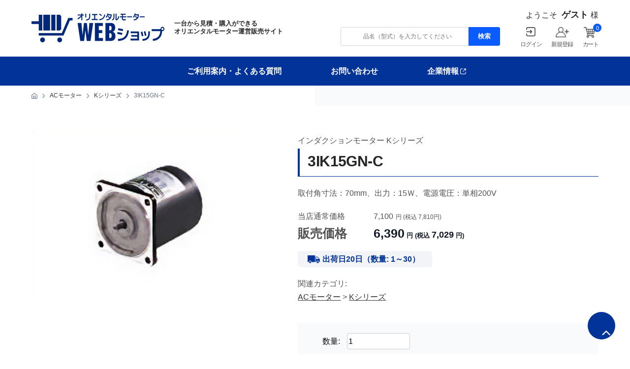

--- FILE ---
content_type: text/html; charset=UTF-8
request_url: https://www.orientalmotor-shop.jp/products/3IK15GN-C/
body_size: 24145
content:
<!--#script no escape#-->
<?xml version="1.0" encoding="UTF-8"?>
<!DOCTYPE html PUBLIC "-//W3C//DTD XHTML 1.0 Transitional//EN" "http://www.w3.org/TR/xhtml1/DTD/xhtml1-transitional.dtd">
<html xmlns="http://www.w3.org/1999/xhtml" lang="ja" xml:lang="ja">
<head prefix="og: https://ogp.me/ns# fb: https://ogp.me/ns/fb# article: https://ogp.me/ns/article#">
	<link rel="canonical" href="https://www.orientalmotor-shop.jp/products/3IK15GN-C/">
<meta http-equiv="Content-Type" content="text/html; charset=UTF-8" />
<title>3IK15GN-C ｜ オリエンタルモーターWEBショップ</title>
<meta http-equiv="Content-Script-Type" content="text/javascript" />
<meta http-equiv="Content-Style-Type" content="text/css" />
	<meta name="author" content="オリエンタルモーター株式会社" />
	<meta name="description" content="オリエンタルモーター㈱の公式WEBショップです。オリエンタルモーターサイトと連携し簡単に一台から見積・注文が可能です。精密小型モーターや制御用電子回路製品などオリエンタルモーター製品を1万7千点以上販売しています。" />
	<meta name="keywords" content="産業用精密小型モーター" />
<link rel="shortcut icon" href="/user_data/packages/raku2pc/img/common/favicon.ico?date=012420261644" />
<link rel="icon" type="image/vnd.microsoft.icon" href="/user_data/packages/raku2pc/img/common/favicon.ico?date=012420261644" />

<!-- OGP 共通 -->
<meta property="og:title" content="3IK15GN-C ｜ オリエンタルモーターWEBショップ">
<meta property="og:type" content="article">
<meta property="og:url" content="https://www.orientalmotor-shop.jp/products/3IK15GN-C/">
	<meta property="og:site_name" content="オリエンタルモーターWEBショップ">
	<meta property="og:description" content="オリエンタルモーター㈱の公式WEBショップです。オリエンタルモーターサイトと連携し簡単に一台から見積・注文が可能です。精密小型モーターや制御用電子回路製品などオリエンタルモーター製品を1万7千点以上販売しています。">

<!-- OGP Facebook -->

<!-- OGP Twitter --> 
<meta name="twitter:card" content="summary">

				
<link rel="stylesheet" href="/user_system/packages/raku2pc/css/reset.css?date=012420261644" type="text/css" media="all" />
<link rel="stylesheet" href="/user_system/packages/raku2pc/css/not_async.css?date=012420261644" type="text/css" media="all" />
	<link rel="stylesheet" href="/user_system/packages/raku2pc/css/common.css?date=012420261644" type="text/css" media="all" />
	<link rel="stylesheet" href="/user_system/packages/raku2pc/css/contents.css?date=012420261644" type="text/css" media="all" />
	<link rel="stylesheet" href="/user_system/packages/raku2pc/css/table.css?date=012420261644" type="text/css" media="all" />
	<link rel="stylesheet" href="/user_system/packages/raku2pc/css/bloc.css?date=012420261644" type="text/css" media="all" />
	<link rel="stylesheet" href="/user_system/packages/raku2pc/css/bloc_alpha.css?date=012420261644" type="text/css" media="all" />
	<link rel="stylesheet" href="/user_system/packages/raku2pc/css/font-awesome.min.css?date=012420261644" type="text/css" media="all" />
	<link rel="stylesheet" href="/user_system/packages/raku2pc/css/lib.css?date=012420261644" type="text/css" media="all" />
	<link rel="stylesheet" href="/user_system/packages/raku2pc/css/print.css?date=012420261644" type="text/css" media="all" />
	<link rel="stylesheet" href="/user_system/packages/raku2pc/css/review.css?date=012420261644" type="text/css" media="all" />
	<link rel="stylesheet" href="/js/jquery.colorbox/colorbox.css" type="text/css" media="all" />

				<link rel="stylesheet" href="/user_system/packages/raku2pc/css/raku2bb.css?date=012420261644" type="text/css" media="all" />
	
				<link rel="stylesheet" href="/user_system/packages/raku2pc/css/design.css?date=012420261644" type="text/css" media="all" />
		<link rel="stylesheet" href="/user_system/packages/raku2pc/css/design_contents.css?date=012420261644" type="text/css" media="all" />
					<link rel="stylesheet" href="/user_system/packages/raku2pc/css/main_color.css?date=012420261644" type="text/css" media="all" />
				
					<link rel="stylesheet" href="/user_system/packages/raku2pc/css/required_style.css?date=012420261644" type="text/css" media="all" />
							<link rel="stylesheet" href="/js/raku2/css/icon_style.css?date=012420261644" type="text/css" media="all" />
			<link rel="stylesheet" href="/user_system/packages/raku2pc/css/design_simplify.css?date=012420261644" type="text/css" media="all" />
			
		
		
		
			<link rel="stylesheet" href="/user_data/packages/raku2pc/css/import.css?date=012420261644" type="text/css" media="all" />
<link rel="alternate" type="application/rss+xml" title="RSS" href="https://www.orientalmotor-shop.jp/rss/" />
<script type="text/javascript">//<![CDATA[
/*var customer_regist = 1;*/
var customer_regist = 1;
/*var customer_auto_regist = 0;*/
var customer_auto_regist = 0;
//]]></script>
	<link rel="stylesheet" href="/js/raku2/validationEngine.jquery.css" type="text/css" media="all" />
	<link rel="stylesheet" href="/js/raku2/featherlight.min.css" />
	<link rel="stylesheet" href="/js/raku2/featherlight.default.css" />
	<link rel="stylesheet" href="/js/raku2/themes/base/jquery-ui.css" type="text/css"/>
	<link rel="stylesheet" href="/js/raku2/custom/jquery-ui-1.8.20.custom.css" type="text/css" media="all" />
	<script type="text/javascript" src="/js/raku2/jquery-1.8.2.min.js"></script>
<script type="text/javascript" src="/js/raku2/jquery.validationEngine-ja.js" ></script>
<script type="text/javascript" src="/js/raku2/jquery.validationEngine.js" ></script>
<script type="text/javascript" src="/js/raku2/jquery.collapse.js" ></script>
	<script type="text/javascript" src="/js/raku2/efo_products.js" ></script>
<script type="text/javascript" src="/js/raku2/featherlight.min.js"></script>
<script type="text/javascript" src="/js/eccube.js?012420261644"></script>
<script type="text/javascript" src="/js/eccube.legacy.js" ></script>
<script type="text/javascript" src="/js/jquery.colorbox/jquery.colorbox-min.js" ></script>

<script type="text/javascript" src="/user_system/packages/raku2pc/js/ofi.min.js" ></script>
<script type="text/javascript" id="design-change" src="/user_system/packages/raku2pc/js/design.js" data-design='{"cart_main_color":"#023399","cart_char_color":"#ffffff","base_back_color":"#f2f4f7","base_line_color":"#d0d5dd","base_char_color":"#111111","accent_color":"#0a5cff","ms_back_color":"#fffbfa","ms_line_color":"#fda29b","ms_char_color":"#111111","body_font_family":"0","flow_back_color":"#0a5cff","flow_char_color":"#ffffff","site_layout":"1"}' ></script>
<script type="text/javascript" src="/user_system/packages/raku2pc/js/bxslider_wide.js?date=012420261644"></script>

<!-- bxslider JS,CSS -->
<script type="text/javascript" src="/user_system/packages/raku2pc/js/bxslider.js?date=012420261644"></script>
<link rel="stylesheet" href="/user_system/packages/raku2pc/css/jquery.bxslider.css?date=012420261644" type="text/css" media="all" />
<script type="text/javascript" src="/user_system/packages/raku2pc/js/jquery.bxslider.min.js?date=012420261644" ></script>
<script type="text/javascript" src="/user_system/packages/raku2pc/js/jquery.easing.1.3.js?date=012420261644" ></script>

<!-- 共通JS -->
<script type="text/javascript" src="/user_system/packages/raku2pc/js/common.js?date=012420261644" ></script>







<script type="text/javascript" src="/js/raku2/ui/jquery-ui.min.js" ></script>
<script type="text/javascript" src="/js/raku2/ui/i18n/jquery.ui.datepicker-ja.js" ></script>

<!-- google Material Symbol -->
<link rel="stylesheet" href="https://fonts.googleapis.com/css2?family=Material+Symbols+Sharp:opsz,wght,FILL,GRAD@20..48,100..700,0..1,-50..200" />

<script type="text/javascript">//<![CDATA[
	eccube.productsClassCategories = {"90801":{"__unselected":{"__unselected":{"product_class_id":"88076","product_type":"1"}},"__unselected2":{"#0":{"classcategory_id2":"0","name":"","stock_find":true,"stock_notify_flag":"0","plg_raku2_b2b_trade_rate":"","plg_raku2_price_type":"0","tax_rate":"10","plg_raku2_rcatalog_id":"-","plg_raku2_product_serial_no":"-","plg_raku2_unit_quantity":"","plg_raku2_unit":"","plg_raku2_packing_id":"","plg_raku2_packing_name":"","price01":"7,810","price01_inctax":"7,810","price01_notax":"7,100","price02":"7,029","price02_inctax":"7,029","price02_notax":"6,390","price03":"","price03_inctax":"","price03_notax":"","teiki_first_price":"","teiki_first_price_inctax":"","teiki_first_price_notax":"","first_price":"","inctax_first_price":"","price04":"7,029","price04_inctax":"7,029","price04_notax":"6,390","price02_org":"7,029","price02_inctax_org":"7,029","price02_notax_org":"6,390","unit_price01_inctax":"","unit_price02_inctax":"","unit_price03_inctax":"","unit_price04_inctax":"","unit_teiki_first_price_inctax":"","unit_price02_inctax_org":"","unit_price01_notax":"","unit_price02_notax":"","unit_price03_notax":"","unit_price04_notax":"","unit_teiki_first_price_notax":"","unit_price02_notax_org":"","price02_show_zero":"0","price03_show_zero":"0","price04_show_zero":"0","teiki_first_price_show_zero":"0","price02_org_show_zero":"0","point":"0","teiki_first_point":"0","product_code":"3IK15GN-C","product_class_id":"88076","product_type":"1","plg_raku2_backorder_flag":"0","plg_raku2_product_reg_flag":"0"}}}};eccube.stockNotifyList = [];function fnOnLoad() {}
						function fnOnDefault90801() {
							
							$('.raku2_lotprice_table_90801_0_0').removeClass('raku2_lotpricetable_d_none');
							$('.raku2_warehousestock_table_90801_0_0').removeClass('raku2_warehousestocktable_d_none');
							
							var form = $('#form1_90801');
							var quantity = form.find('input[name=quantity], select[name=quantity]').val();
							eccube.changePrice(form, 90801, 0, 0, quantity);
						
							
						}
					
	$(function(){
		fnOnLoad(); fnOnDefault90801();
	});
//]]></script>



<!-- ▼Analytics部 スタート -->
<!-- Google Tag Manager -->
<script>(function(w,d,s,l,i){w[l]=w[l]||[];w[l].push({'gtm.start':
new Date().getTime(),event:'gtm.js'});var f=d.getElementsByTagName(s)[0],
j=d.createElement(s),dl=l!='dataLayer'?'&l='+l:'';j.async=true;j.src=
'https://www.googletagmanager.com/gtm.js?id='+i+dl;f.parentNode.insertBefore(j,f);
})(window,document,'script','dataLayer','GTM-587PQTK');</script>
<!-- End Google Tag Manager -->
<!-- Global site tag (gtag.js) - Google Analytics -->
<script async src="https://www.googletagmanager.com/gtag/js?id=G-Y1S5CYQH4Y"></script>
<script>
window.dataLayer = window.dataLayer || [];
function gtag(){dataLayer.push(arguments);}
gtag('js', new Date());

gtag('config', 'G-Y1S5CYQH4Y');






	gtag('event', 'view_item', {
		items: [
				 {
			 item_name: '3IK15GN-C',
			 item_id: '90801',
			 item_brand: '',
			 item_category: 'ACモーター/Kシリーズ',
			 item_variant: '3IK15GN-C'
		 }				]
	});












</script>
<!-- ▲Analytics部 エンド -->
<!-- Meta Pixel Code -->
<!-- End Meta Pixel Code -->
</head>

<!-- ▼BODY部 スタート -->
<body class="plg_Raku2_LC_Page_Products_Detail page_frame_wide"><!-- ▼環境メッセージ --><!-- ▲環境メッセージ --><!-- ▼メンテ中メッセージ --><!-- ▲メンテ中メッセージ --><!-- ▼Body共通分析タグ --><!-- Google Tag Manager (noscript) -->
<noscript><iframe src="https://www.googletagmanager.com/ns.html?id=GTM-587PQTK"
height="0" width="0" style="display:none;visibility:hidden"></iframe></noscript>
<!-- End Google Tag Manager (noscript) --><!-- ▲Body共通分析タグ --><noscript><p>JavaScript を有効にしてご利用下さい.</p></noscript><div class="raku2_common_modal">
	<div class="raku2_common_modal_bg"></div>
	<div class="raku2_common_modal_container"></div>
</div><!--raku2_common_modal-->

<style>
.raku2_common_modal {
	display: none;
	height: 100%;
	position: fixed;
	top: 0;
	left: 0;
	width: 100%;
	z-index: 1000;
}

.raku2_common_modal_bg {
	background: rgba(0, 0, 0, 0.3);
	height: 100vh;
	position: absolute;
	width: 100%;
}
</style><script>
$(function() {
	$('.raku2_search_btn').on('click', function() {
		const search_keywaord = $(this).siblings('.raku2_search_keyword').val();
		eccube.setValueAndSubmit('raku2_search_form_fix', 'name', search_keywaord);
	});
});
</script>
<form id="raku2_search_form_fix" name="raku2_search_form_fix" method="get" action="/products/list.php">
	<input type="hidden" name="transactionid" value="e41f64f190510aed9a5c5f8b7f8fa859b91e6bfd">
	<input type="hidden" name="name" value="">
</form><div class="frame_outer"><a name="top" id="top"></a><div class="raku2_search_area raku2_common_modal_content">
	<form name="raku2_search_form" method="get" action="/products/list.php" class="raku2_search_form">
		<input type="hidden" name="transactionid" value="e41f64f190510aed9a5c5f8b7f8fa859b91e6bfd">
		<label for="raku2_search_area_box" class="raku2_search_area_box">
			<input type="text" name="name" id="raku2_search_area_box" class="raku2_search_box box300" value="" placeholder="&nbsp;">
			<span class="raku2_search_box_label">検索</span>
			<span class="raku2_search_box_border"></span>
		</label>
		<button type="submit" value="検索"><span class="material-symbols-sharp">search</span></button>
		<div class="raku2_cross"><span class="material-symbols-sharp">close</span></div>
	</form>
</div>

<script>
	$(function() {
		$('.raku2_search_glass').on('click',function(){
			$('.raku2_common_modal').fadeIn();
			$('.raku2_search_area').slideDown();
			$('.raku2_search_form').slideDown();
			$('.raku2_search_area_box #raku2_search_area_box').focus();
		});

		$('.raku2_common_modal_bg, .raku2_cross').on('click',function(){
			$('.raku2_common_modal_content, .raku2_search_form').slideUp();
			$('.raku2_common_modal').fadeOut();
		});
	});
</script><!--#script no escape#-->
<!--▼HEADER--><!-- 共通CSS ＆ JS --><style>:root {--background-image-loupe-blue: url(/user_data/packages/raku2pc/img/orientalmotor/searchB.png);--background-image-link-arrow-blue: url(/user_data/packages/raku2pc/img/orientalmotor/arrow_link_right.png);--background-image-outerlink-w: url(/user_data/packages/raku2pc/img/orientalmotor/linkExternalW.png);--background-image-pan-home: url(/user_data/packages/raku2pc/img/orientalmotor/home.png);--background-image-pan-arrow: url(/user_data/packages/raku2pc/img/orientalmotor/arrow_pan_right.png);--background-image-login-w: url(/user_data/packages/raku2pc/img/orientalmotor/loginW.png);--background-image-slider-arrow-left: url(/user_data/packages/raku2pc/img/orientalmotor/arrowSiliderLeft.png);--background-image-slider-arrow-right: url(/user_data/packages/raku2pc/img/orientalmotor/arrowSliderRight.png);--background-image-truck-navy: url(/user_data/packages/raku2pc/img/orientalmotor/truck_navy.png);--background-image-cart-w: url(/user_data/packages/raku2pc/img/orientalmotor/cartW.png);--background-image-calendar-gray: url(/user_data/packages/raku2pc/img/orientalmotor/calendar.png);--background-image-arrow-right-w: url(/user_data/packages/raku2pc/img/orientalmotor/arrow_right_w.png);--background-image-check-box-navy: url(/user_data/packages/raku2pc/img/orientalmotor/check-box.png);--background-image-arrow-down: url(/user_data/packages/raku2pc/img/orientalmotor/arrow_link_down.png);}body {min-width: 1000px;margin-right: auto;margin-left: auto;}</style><script>document.addEventListener('DOMContentLoaded', function(event) {/* ログイン状態をbodyのクラスに反映 */const flgLogin = '';if (flgLogin === '1') {document.body.classList.add('status_login');}/* 前提 *//* 商品コードとして登録された情報を使用する *//* 商品コードには商品コードのみが登録されている */if (document.querySelector('.plg_Raku2_LC_Page_Products_Detail #fixed_announce a')) {document.querySelectorAll('#fixed_announce a').forEach(link => {const URL_PREFIX = 'https://www.orientalmotor.co.jp/ja/products/detail';const href = jQuery(link).attr('href');const code = document.getElementById('product_code_default') ? document.getElementById('product_code_default').textContent.trim() : null;if (href && code) {let hasHinmei = false;let hasCode = false;let newParams = [];let newUrl = '';/* URL_PREFIXが先頭にあるかどうか--- なければURLの処理はしない */if (href.indexOf(URL_PREFIX) === 0 ) {let hasHinmei = false;/* URLパラメータを持っているか */if (params = href.split('?').length > 1) {/* 商品コード（hinmei）の値を持っているか */const params = href.split('?').pop().split('&');for(param of params) {if (param.indexOf('hinmei') === 0) {hasHinmei = true;if (param.split('=').length === 2 && param.split('=').pop().length > 0) {newParams.push(param);} else {newParams.push(`hinmei=${code}`);}} else {newParams.push(param);}}if (!hasHinmei) {newParams.push(`hinmei=${code}`);}newUrl = `${URL_PREFIX}?${newParams.join('&')}`;} else {    /* URLパラメータがない場合、元のURLにhinmei情報不可 */newUrl = `${href}?hinmei=${code}`;}/* codeを含むURL設定 */link.href = newUrl;}/* URL_PREFIXが先頭になければURLの処理はしない */} else if (!href && code) {/* codeがあって、hrefが空なら */link.href = `${URL_PREFIX}?hinmei=${code}`;} else if (!href && !code) {/* href & codeが空ならグローバルサイトの製品情報URLを設定 */link.href = 'https://www.orientalmotor.co.jp/products/';}/* hrefがあって、codeが空ならURLの処理はしない */});}/* スムーススクロール */const headerHeight = 0; /* ヘッダー追従でない場合 */$('a[href^="#"]').click(function(){const href= $(this).attr("href");const target = $(href == "#" || href == "" ? 'html' : href);if ( target.length > 0 ) {const position = target.offset().top - headerHeight;$("html, body").animate({scrollTop:position}, 550, "swing");return false;}});/* カート更新ボタン */if (document.getElementById('order_list_btn')) {const button = document.getElementById('order_list_btn');/* フッターの上でページトップボタンを固定 */const footer = document.getElementById('footer');const wrapper = document.getElementById('undercolumn');let setAsb = false,scroll = Math.floor(window.scrollY),/* boxTop = Math.floor(footer.getBoundingClientRect().top + scroll) - 120, */boxTop = Math.floor(wrapper.getBoundingClientRect().top + scroll + wrapper.clientHeight) - 120,buttonTop = Math.floor(button.getBoundingClientRect().top),buttonRgiht = Math.floor(wrapper.getBoundingClientRect().left - 95);/* ボタンのright値設定 */button.style.right = buttonRgiht > 0 ? buttonRgiht + 'px' : '0px';window.addEventListener('scroll', check, false);window.addEventListener('resize', init, false);setTimeout(init, 1000);function init(e) {if (e) {e.preventDefault();}scroll = Math.floor(window.scrollY);/* boxTop = Math.floor(footer.getBoundingClientRect().top + scroll) - 120; */boxTop = Math.floor(wrapper.getBoundingClientRect().top + scroll + wrapper.clientHeight) - 120;if (!button.classList.contains('abs')) {buttonTop = Math.floor(button.getBoundingClientRect().top);} else {buttonTop = Math.floor(window.innerHeight - 140);}buttonRgiht = Math.floor(wrapper.getBoundingClientRect().left - 95);button.style.right = buttonRgiht > 0 ? buttonRgiht + 'px' : '0px';check();}function check(e) {if (e) {e.preventDefault();}scroll = window.scrollY;if (!setAsb && scroll >= boxTop - buttonTop) {button.classList.add('abs');setAsb = true;} else if (setAsb && scroll < boxTop - buttonTop) {button.classList.remove('abs');setAsb = false;}}}/* 見積履歴詳細の「メール配信履歴一覧」のを非表示 */if (document.querySelector('.LC_Page_AbstractMypage #mycontents_area form#form2[action^="?estimate_id"]')) {document.querySelectorAll('#mycontents_area > h3').forEach(h3 => {if (h3.textContent === 'メール配信履歴一覧') {h3.style.display = 'none';h3.nextElementSibling.style.display = 'none';}})}/* フッターバナーの非表示ページの対応 */if (document.getElementById('bnr_footer_custom')) {const url = location.href;const ARRAY_HIDE_PAGES = ['/user_data/lp-introduce.php','/lp-introduce.html'];for (let page of ARRAY_HIDE_PAGES) {if (url.indexOf(page) > -1) {document.body.classList.add('hide_footer_bnr');}}}/* ページトップボタン */if (document.getElementById('pageup')) {/* トップへスクロール */const button = document.getElementById('pageup');button.addEventListener('click', function(e) {e.preventDefault();window.scrollTo({top: 0,behavior: 'smooth'});}, false);/* フッターの上でページトップボタンを固定 */const wrapper = document.getElementById('pagetop_box');const container = document.getElementById('container');let setAsb = false,scroll = Math.floor(window.scrollY),boxTop = Math.floor(wrapper.getBoundingClientRect().top + scroll),buttonTop = Math.floor(button.getBoundingClientRect().top);let mainContentTop, kvUnderBottom, wh;if (document.querySelector('.kv_lp')) {mainContentTop = container.getBoundingClientRect().top + scroll + 30 + 56 + 30;kvUnderBottom = Math.floor(container.clientHeight - 30);wh = window.innerHeight;}if (document.querySelector('.kv_lp')) {window.addEventListener('scroll', checkLp, false);} else {window.addEventListener('scroll', check, false);}window.addEventListener('resize', init, false);setTimeout(init, 1000);function init(e) {if (e) {e.preventDefault();}scroll = Math.floor(window.scrollY);boxTop = Math.floor(wrapper.getBoundingClientRect().top + scroll);buttonTop = Math.floor(button.getBoundingClientRect().top);if (document.querySelector('.kv_lp')) {mainContentTop = container.getBoundingClientRect().top + scroll + 30 + 56 + 30;kvUnderBottom = Math.floor(container.clientHeight - 30);wh = window.innerHeight;}if (document.querySelector('.kv_lp')) {checkLp();} else {check();}}function checkLp(e) {if (e) {e.preventDefault();}scroll = window.scrollY;if (!setAsb && scroll >= boxTop - buttonTop) {button.classList.add('abs');setAsb = true;} else if (setAsb && scroll < boxTop - buttonTop && scroll + wh > mainContentTop) {button.style.bottom = '';button.classList.remove('abs');setAsb = false;} else if (!setAsb && scroll + wh <= mainContentTop) {button.style.bottom = `${kvUnderBottom}px`;button.classList.add('abs');setAsb = true;}}function check(e) {if (e) {e.preventDefault();}scroll = window.scrollY;if (!setAsb && scroll >= boxTop - buttonTop) {button.classList.add('abs');setAsb = true;} else if (setAsb && scroll < boxTop - buttonTop) {button.classList.remove('abs');setAsb = false;}}}});</script><div id="header_wrap" class="--update202503"><div id="header" class="clearfix"><div id="logo_area"><h1><a href="/"><svg id="logo" xmlns="http://www.w3.org/2000/svg" xmlns:xlink="http://www.w3.org/1999/xlink" width="298.84" height="65.098" viewBox="0 0 298.84 65.098"><defs><clipPath id="clip-path"><rect id="rect_25122" data-name="rect 25122" width="298.839" height="65.098" transform="translate(0 0)" fill="none"/></clipPath></defs><g id="group_53273" data-name="group 53273" transform="translate(0 0)" clip-path="url(#clip-path)"><path id="path_126359" data-name="path 126359" d="M161.75,35.35a18.51,18.51,0,0,1-2.829,5.434,14.583,14.583,0,0,1-4.134,3.667,18.538,18.538,0,0,1-5.405,2.1,30.27,30.27,0,0,1-6.665.678l.033,4.647v-.005a34.66,34.66,0,0,0,7.874-.906,22.029,22.029,0,0,0,6.476-2.655,18.731,18.731,0,0,0,5.013-4.557,23.652,23.652,0,0,0,3.489-6.584,37.454,37.454,0,0,0,1.855-8.766l-4.151-.42a34.936,34.936,0,0,1-1.556,7.37" transform="translate(51.698 10.136)" fill="#00287a"/><path id="path_126360" data-name="path 126360" d="M152.194,37.316l.943-4.3h0q-2.73-.664-5.468-1.222t-5.471-.943l-.567,4.335q2.642.382,5.266.906t5.3,1.222" transform="translate(51.305 11.177)" fill="#00287a"/><path id="path_126361" data-name="path 126361" d="M151.279,25.277v0h0Z" transform="translate(54.8 9.157)" fill="#00287a"/><path id="path_126362" data-name="path 126362" d="M153.395,31.13l.943-4.294q-2.732-.664-5.483-1.222t-5.456-.941L142.832,29q2.609.382,5.25.906t5.313,1.222" transform="translate(51.74 8.938)" fill="#00287a"/><path id="path_126363" data-name="path 126363" d="M163.639,33.814h15.118v4.122H165.114v3.6h13.643v4.54H163.575v3.912H182.66V30.008H163.639Z" transform="translate(59.254 10.87)" fill="#00287a"/><path id="path_126364" data-name="path 126364" d="M183.375,44.382Z" transform="translate(66.425 16.077)" fill="#00287a"/><path id="path_126365" data-name="path 126365" d="M196.317,29.9a38.909,38.909,0,0,1-.2,6.093,16.722,16.722,0,0,1-1.195,4.647,9.135,9.135,0,0,1-2.4,3.3,11.073,11.073,0,0,1-3.839,2.076,22.5,22.5,0,0,1-5.439.963l.189,4.049a24.7,24.7,0,0,0,6.6-1.238,14.739,14.739,0,0,0,4.816-2.708,12.35,12.35,0,0,0,3.144-4.208,20.647,20.647,0,0,0,1.635-5.8,42.933,42.933,0,0,0,.345-7.352Z" transform="translate(66.376 10.768)" fill="#00287a"/><path id="path_126366" data-name="path 126366" d="M187.737,40.01l3.52-.873q-.47-2.446-1.068-4.82t-1.353-4.926l-3.457,1.259q.752,2.376,1.32,4.681t1.038,4.679" transform="translate(67.152 10.647)" fill="#00287a"/><path id="path_126367" data-name="path 126367" d="M185.157,34.9q-.6-2.393-1.351-4.944l-3.456,1.293q.695,2.2,1.275,4.574t1.053,4.75l3.549-.873q-.474-2.407-1.069-4.8" transform="translate(65.331 10.852)" fill="#00287a"/><path id="path_126368" data-name="path 126368" d="M225.783,23.682c-.045-.049-.09-.1-.138-.142a4.192,4.192,0,0,0-5.928.054,4.83,4.83,0,0,0-1.289,3.214,1.445,1.445,0,0,0,.061.418c.042.142.084.27.127.387H198.372v4.4H217.7a24.737,24.737,0,0,1-.785,5.273,16.76,16.76,0,0,1-1.934,4.54,14.266,14.266,0,0,1-3.22,3.633,16.012,16.012,0,0,1-4.668,2.55,25.108,25.108,0,0,1-6.27,1.291l.437,4.577h0a28.343,28.343,0,0,0,7.548-1.643,20.053,20.053,0,0,0,5.72-3.265,18.321,18.321,0,0,0,4.025-4.663,21.6,21.6,0,0,0,2.415-5.832,31.6,31.6,0,0,0,.943-6.776,1.533,1.533,0,0,0,.362.1,2.606,2.606,0,0,0,.425.035,3.94,3.94,0,0,0,3.08-1.345,4.938,4.938,0,0,0,1.193-3.407,4.937,4.937,0,0,0-1.193-3.406m-1.5,5.117a1.957,1.957,0,0,1-1.586.7h0a1.967,1.967,0,0,1-1.572-.7,2.779,2.779,0,0,1,0-3.441c.026-.027.053-.054.08-.08a2.178,2.178,0,0,1,3.079.08,2.837,2.837,0,0,1,0,3.441" transform="translate(71.859 8.093)" fill="#00287a"/><path id="path_126369" data-name="path 126369" d="M100.11,41.983h-.218L96.887,15.931H90.431l-3.009,26h-.274l-2.462-26H76.093l5.965,40.324h8.634l2.738-22.39h.437l2.738,22.39H105.2l5.963-40.324h-8.48Z" transform="translate(27.564 5.771)" fill="#00287a"/><path id="path_126370" data-name="path 126370" d="M113.347,49.624V38.587h7.932V31.9h-7.931V22.51H122.7V15.931H104.648V56.255h18.164V49.624Z" transform="translate(37.908 5.771)" fill="#00287a"/><path id="path_126371" data-name="path 126371" d="M138.545,35.664v-.106c3.773-1.271,5.415-4.509,5.415-9.285,0-6.844-3.72-10.342-9.955-10.342H122.078V56.255h11.871v0c7.167,0,10.615-4.138,10.615-11.036,0-4.989-2.079-8.278-6.018-9.552M130.78,22.509h1.97c1.75,0,3.064,1.116,3.064,5.04,0,3.555-1.1,4.987-3.064,4.987h-1.97Zm2.077,27.164H130.78V38.8h2.077c2.026,0,3.229,1.7,3.229,5.359,0,3.715-1.039,5.517-3.229,5.517" transform="translate(44.222 5.771)" fill="#00287a"/><path id="path_126372" data-name="path 126372" d="M19.691,39.77a5.461,5.461,0,1,0,5.461,5.461h0a5.46,5.46,0,0,0-5.461-5.46" transform="translate(5.155 14.407)" fill="#00287a"/><path id="path_126373" data-name="path 126373" d="M47.959,39.77a5.461,5.461,0,1,0,5.461,5.461h0a5.46,5.46,0,0,0-5.461-5.46" transform="translate(15.395 14.407)" fill="#00287a"/><path id="path_126374" data-name="path 126374" d="M78.4,7.609,63.9,41.66H11.928v5.52H67.562l14.5-34.052H88V7.609Z" transform="translate(4.321 2.756)" fill="#00287a"/><path id="path_126375" data-name="path 126375" d="M16.249,37.736h7.994V2.373H16.249v14.6H0v6.153H16.249Z" transform="translate(0 0.86)" fill="#00287a"/><rect id="rect_25117" data-name="rect 25117" width="15.224" height="35.362" transform="translate(26.535 3.233)" fill="#00287a"/><path id="path_126376" data-name="path 126376" d="M48.726,37.736l3.019-3.019V5.392L48.726,2.374H41.5V37.736Z" transform="translate(15.031 0.86)" fill="#00287a"/><rect id="rect_25118" data-name="rect 25118" width="9.284" height="35.362" transform="translate(44.45 3.233)" fill="#00287a"/><path id="path_126377" data-name="path 126377" d="M86.889,0h-2.4V2.829H76.329V5.073h7.5a43.163,43.163,0,0,1-3.222,3.133,36.5,36.5,0,0,1-4.719,3.453l1.1,2.185h0a33.372,33.372,0,0,0,4.949-3.763c.877-.8,1.726-1.639,2.551-2.494v8.084h2.4V5.073h3.359V2.829H86.889Z" transform="translate(27.49 0)" fill="#00287a"/><rect id="rect_25119" data-name="rect 25119" width="2.24" height="8.41" transform="translate(120.93 0.811)" fill="#00287a"/><path id="path_126378" data-name="path 126378" d="M97.222,6.875a7.926,7.926,0,0,1-.738,3.63,4.841,4.841,0,0,1-2.351,2.2,11.655,11.655,0,0,1-4.227.906l.2,2.508q4.7-.266,7.028-2.566t2.327-6.675V.6H97.222Z" transform="translate(32.567 0.216)" fill="#00287a"/><path id="path_126379" data-name="path 126379" d="M107.323,3.681h4.7V1.193H100.243V3.681h4.7v8.447h-5.67v2.49h13.715v-2.49h-5.668Z" transform="translate(35.962 0.432)" fill="#00287a"/><path id="path_126380" data-name="path 126380" d="M116.679,5.875l1.065-2.056q-1.285-.885-2.611-1.678T112.468.651l-.881,2.15q1.287.7,2.553,1.454t2.539,1.621" transform="translate(40.422 0.236)" fill="#00287a"/><path id="path_126381" data-name="path 126381" d="M122.03,5.763a10.824,10.824,0,0,1-1.6,2.848,8.674,8.674,0,0,1-2.223,1.982,10.547,10.547,0,0,1-2.844,1.207,17.22,17.22,0,0,1-3.464.538l.016,2.508v0a18.4,18.4,0,0,0,4.109-.651,13,13,0,0,0,3.427-1.519,10.961,10.961,0,0,0,2.716-2.451,13.342,13.342,0,0,0,1.952-3.481,20.418,20.418,0,0,0,1.137-4.573l-2.242-.245a18.242,18.242,0,0,1-.986,3.84" transform="translate(40.535 0.697)" fill="#00287a"/><path id="path_126382" data-name="path 126382" d="M128.721.578,126.516.069a17.852,17.852,0,0,1-1.436,4.479,15.363,15.363,0,0,1-2.553,3.745l1.629,1.735a18.9,18.9,0,0,0,3.434-5.494h5.915a13.854,13.854,0,0,1-.286,2.358,8.724,8.724,0,0,1-.715,1.959l-4.393-2.895L126.958,7.99l4.211,2.779a7.309,7.309,0,0,1-.752.7,8.851,8.851,0,0,1-2.647,1.376,15.937,15.937,0,0,1-3.6.707l.256,2.472h0a17.262,17.262,0,0,0,4.226-.9,11.2,11.2,0,0,0,3.2-1.745,9.441,9.441,0,0,0,2.225-2.527,11.26,11.26,0,0,0,1.3-3.226A16.3,16.3,0,0,0,135.8,3.8V2.18h-7.432c.138-.529.262-1.061.353-1.6" transform="translate(44.385 0.025)" fill="#00287a"/><path id="path_126383" data-name="path 126383" d="M144.1,9.019a7.87,7.87,0,0,1-.738,1.877,5.1,5.1,0,0,1-1.018,1.3,3.87,3.87,0,0,1-1.222.755c-.057.022-.119.03-.177.049V.636h-2.259V15.627h.475a7.459,7.459,0,0,0,2.359-.366,6.45,6.45,0,0,0,2.011-1.1,7.177,7.177,0,0,0,1.588-1.8,9.816,9.816,0,0,0,1.094-2.5,14.362,14.362,0,0,0,.518-3.178l-2.257-.151a12.813,12.813,0,0,1-.375,2.479" transform="translate(50.239 0.231)" fill="#00287a"/><path id="path_126384" data-name="path 126384" d="M136.125,8.01a9.631,9.631,0,0,1-.313,2.632,4.035,4.035,0,0,1-.993,1.764,4.256,4.256,0,0,1-1.8,1.018l.781,2.357h0a6.333,6.333,0,0,0,2.6-1.565,6.329,6.329,0,0,0,1.494-2.592,12.15,12.15,0,0,0,.484-3.614V.636h-2.257Z" transform="translate(48.185 0.231)" fill="#00287a"/><path id="path_126385" data-name="path 126385" d="M152.87,3.043h5.907V.817H147.624V3.043h2.989V6.664h-4.821V8.91h4.821v2.2a6.8,6.8,0,0,0,.45,2.735,2.646,2.646,0,0,0,1.475,1.414,6.792,6.792,0,0,0,2.778.339l4.021-.188-.1-2.509-4.008.189a4.924,4.924,0,0,1-1.5-.084.971.971,0,0,1-.677-.586,3.687,3.687,0,0,1-.18-1.31V8.91h7.554V6.664H152.87Z" transform="translate(52.812 0.296)" fill="#00287a"/><rect id="rect_25120" data-name="rect 25120" width="10.931" height="2.113" transform="translate(215.204 6.901)" fill="#00287a"/><path id="path_126386" data-name="path 126386" d="M173.667.578,171.462.069a17.915,17.915,0,0,1-1.439,4.479,15.331,15.331,0,0,1-2.554,3.745l1.629,1.735h0a18.833,18.833,0,0,0,3.434-5.493h5.916a14.02,14.02,0,0,1-.286,2.359,8.712,8.712,0,0,1-.715,1.958l-4.4-2.9L171.9,7.99l4.212,2.78a7.159,7.159,0,0,1-.752.7,8.852,8.852,0,0,1-2.647,1.376,15.891,15.891,0,0,1-3.6.707l.256,2.471h0a17.262,17.262,0,0,0,4.226-.9,11.2,11.2,0,0,0,3.2-1.745,9.441,9.441,0,0,0,2.225-2.527,11.261,11.261,0,0,0,1.3-3.226,16.3,16.3,0,0,0,.426-3.827V2.18h-7.431c.138-.529.262-1.061.353-1.6" transform="translate(60.664 0.025)" fill="#00287a"/><rect id="rect_25121" data-name="rect 25121" width="10.931" height="2.113" transform="translate(243.494 6.901)" fill="#00287a"/></g></svg></a></h1><p class="header_copy">一台から見積・購入ができる<br>オリエンタルモーター運営販売サイト</p></div><!--検索フォーム--><div id="header_search_area" class="header_search_area"><form name="" id="" method="get" action="/products/list.php"><input type="hidden" name="transactionid" value="e41f64f190510aed9a5c5f8b7f8fa859b91e6bfd" /><input type="hidden" name="mode" value="search" /><input type="hidden" name="category_id" value="0" /><input type="hidden" name="csv_dl" value="" /><input type="hidden" name="orderby" value="name" /><input type="hidden" name="disp_number" value="20" /><div class="header_search_area_form"><input type="text" name="name" class="header_search_area_form_keyword" maxlength="50" value="" placeholder="品名（型式）を入力してください" /><input type="submit" value="検索" name="search" class="header_search_area_form_submit" /></div></form></div><div id="header_utility"><div id="headerInternalColumn"><div class="block_outer"><div id="header_login_area" class="clearfix"><form name="header_login_form" id="header_login_form" method="post" action="https://www.orientalmotor-shop.jp/frontparts/login_check.php" onsubmit="return eccube.checkLoginFormInputted("header_login_form")"><input type="hidden" name="mode" value="login" /><input type="hidden" name="transactionid" value="e41f64f190510aed9a5c5f8b7f8fa859b91e6bfd" /><input type="hidden" name="url" value="/products/3IK15GN-C/" /><div class="block_body clearfix"><div id="user_login"><p>ようこそ <span class="user_name">ゲスト</span>様</p></div><div class="btn_outer"><div class="layout_left"><div class="login_btn"><a href="https://www.orientalmotor-shop.jp/mypage/login.php#main_column" style="background: url(/user_data/packages/raku2pc/img/orientalmotor/login.png) no-repeat top center / 19px auto !important;">ログイン</a></div><div class="entry_btn"><a href="https://www.orientalmotor-shop.jp/entry/" style="background: url(/user_data/packages/raku2pc/img/orientalmotor/register.png) no-repeat top center / 27px auto !important;">新規登録</a></div></div><div class="cart_btn"><a href="/cart/" style="background: url(/user_data/packages/raku2pc/img/orientalmotor/cart.png) no-repeat top left 30% / 24px auto !important;">カート</a><p class="quantity">0</p></div></div></div></form></div></div><!-- .block_outer[end] --></div><!-- #headerInternalColumn[end] --></div><!-- #header_utility[end] --></div><!-- #header[end] --><div id="gloval_navi"><ul class="clearfix"><li><a href="/guide.html">ご利用案内・よくある質問</a></li><li><a href="/contact/?mode=contact">お問い合わせ</a></li><li><a href="https://www.orientalmotor.co.jp/ja/company" target="_blank" class="link_outer">企業情報</a></li><!-- <li class="cart"><a href="{$smarty.const.ROOT_URLPATH}cart/">カート</a></li> --></ul></div></div><!-- #header_wrap[end] --><div class="header_custom_parts_area"></div><!--▲HEADER-->
<div id="container" class="clearfix"><div id="main_column" class="colnum1"><!-- ▼メイン --><nav><ol class="raku2_breadcrumbs"><li><a href="https://www.orientalmotor-shop.jp/">HOME</a></li><li><a href="https://www.orientalmotor-shop.jp/products/c/AC/">ACモーター</a></li><li><a href="https://www.orientalmotor-shop.jp/products/c/0000/">Kシリーズ</a></li><li>3IK15GN-C</li></ol></nav><div class="layout_uppertext"></div><!--#script no escape#-->

<script type="text/javascript" src="/js/raku2/jquery.cookie.js"></script><script type="text/javascript" src="/js/raku2/jquery.json-2.3.min.js"></script><script type="text/javascript" src="/js/raku2/favorites.js"></script><script type="text/javascript" src="/js/jquery.facebox/facebox.js"></script><link rel="stylesheet" type="text/css" href="/js/jquery.facebox/facebox.css" media="screen"><script type="text/javascript" src="/js/jquery.fancybox/jquery.mousewheel-3.0.4.pack.js"></script><script type="text/javascript" src="/js/jquery.fancybox/jquery.fancybox-1.3.4.pack.js"></script><link rel="stylesheet" type="text/css" href="/js/jquery.fancybox/jquery.fancybox-1.3.4.css" media="screen"><script type="text/javascript">//<![CDATA[
	// お気に入りの表示切替
		// Cookie版
		$(function() {
			$(".add_favorite_button").show();
			$(".remove_favorite_button").hide();
			var _favorites = __get_favorites();
			$(_favorites).each(function() {
				var _f = this;
				$("#add_favorite_product_" + _f.id).hide();
				$("#remove_favorite_product_" + _f.id).show();
			});
		});
	
	// 規格2に選択肢を割り当てる。
	function fnSetClassCategories(form, classcat_id2_selected) {
		var $form = $(form);
		var product_id = $form.find('input[name=product_id]').val();
		var $sele1 = $form.find('select[name=classcategory_id1]');
		var $sele2 = $form.find('select[name=classcategory_id2]');
		eccube.setClassCategories($form, product_id, $sele1, $sele2, classcat_id2_selected);
	}
	// 再入荷のお問い合わせボタン
	function fnAddStockNotify(form, product_class_id) {
		var $form = $(form);
		if (product_class_id == 0) {
			// リスト形式の場合
			product_class_id = $form.find('input[name=product_class_id]').val();
		}
		$(form).find('input[name=mode]').val('add_stock_notify');
		$(form).find('input[name=stock_notify_product_class_id]').val(product_class_id);
		$form.submit();
	}

	// fancyBox
	$(function(){
		$("a[rel=fancybox_group]").fancybox({
			'transitionIn'		: 'none',
			'transitionOut'		: 'none',
			'cyclic'			: 'true',
		});
	});

	// 表形式表示での選択処理
	$(function() {
		$('input[name=plg_Raku2_classcategory_id]:radio').change(function() {
			var $form = $(this).parents('form');
			var arrIds = $(this).val().split('_');
			eccube.checkStock($form, arrIds[0], arrIds[2], arrIds[3]);
		});
	});
//]]></script><script type="text/javascript">//<![CDATA[
	// メイン画像・サブ画像・規格画像hover時にmsg表示
	$(function() {
		var isEventRunning = false; // イベントが実行中かどうかのフラグ

		$('.photo a, .sub_photo a').on({
			'mouseenter':function(){
			if (!isEventRunning) {
				isEventRunning = true;
				$(this).next().fadeIn(function(){
				});
			}
		},
			'mouseleave':function(){
			$(this).next().fadeOut('fast', function(){
				isEventRunning = false; // イベントが終了したらフラグを戻す
			});
		}
		});
	});

//]]></script><script>//<![CDATA[
	// 並び順を変更
	function fnChangeOrderby(orderby) {
		let form = 'form1_90801';
		eccube.setValue('mode', 'review_sort', form);
		eccube.setValue('orderby', orderby, form);
		eccube.submitForm('', form);
	}
//]]></script><script type="text/javascript">//<![CDATA[
	// 数量変更時
	$(function() {
		$('input[name="quantity"], select[name="quantity"]').on('change', function() {
			let $form = $(this).parents('form');
			let id = $form.find('input:radio[name=plg_Raku2_classcategory_id]:checked').val();
			let arrIds, product_id;
			let classcat_id1 = 0;
			let classcat_id2 = 0;
			let tmp_classcat_id1, tmp_classcat_id2;
			let quantity = $(this).val();

			if (id === undefined) {
				// ラジオ規格選択肢がない場合はセレクトボックスの規格選択肢を判定
				tmp_classcat_id1 = $form.find('select[name=classcategory_id1]').val();
				tmp_classcat_id2 = $form.find('select[name=classcategory_id2]').val();

				if (tmp_classcat_id1 !== undefined) {
					classcat_id1 = tmp_classcat_id1;
				}

				if (tmp_classcat_id2 !== undefined) {
					classcat_id2 = tmp_classcat_id2;
				}

				product_id = $form.find('input[name="product_id"]').val();
			} else {
				arrIds = id.split('_');
				product_id = arrIds[0];
				classcat_id1 = arrIds[2];
				classcat_id2 = arrIds[3];
			}

			let url = new URL(window.location.href);
			let params = url.searchParams;
			let is_admin = params.get('admin');

			if (is_admin == 'on') {
				console.log('function: 数量変更時');
				console.log('product_id: ', product_id);
				console.log('classcat_id1: ', classcat_id1);
				console.log('classcat_id2: ', classcat_id2);
				console.log('quantity: ', quantity);
			}

			eccube.changePrice($form, product_id, classcat_id1, classcat_id2, quantity);
		});
	});
//]]></script><a name="3IK15GN-C"></a>
	
		<div id="undercolumn">
							<!--▼商品詳細▼-->
<div id="detailarea" class="clearfix">

	<div id="detail_type_d">

		<!--■サーバーエラーメッセージ（普段は表示されることは無い）■-->
				
		<!--■画面メッセージ（在庫なしの場合）■-->
						
		<!--■左ブロック■-->
		<div id="detailleftbloc">
			<!--■商品画像■-->
							<!--■商品画像■-->
	
<div class="photo">

									
					<img src="/upload/save_image/pcj_3ik15gn-cwd.jpg" alt="3IK15GN-C" class="picture js-replace-no-image" />
				<p class="picture_message" style="display: none;">
			<a href="/upload/save_image/pcj_3ik15gn-cwd.jpg" class="" target="_blank">画像をクリックして拡大する</a>
		</p>
		</div>

<!--■規格画像■-->
				
<!--■サブ画像■-->
																																																																
<!--■動画■-->
					</div>

		<!--■右ブロック■-->
		<div id="detailrightbloc" class="detaildescriptionbloc">
			<!--■商品詳細（通常）■-->
			
<script type="text/javascript">//<![CDATA[

	// メイン商品購入サブミット処理
	function fnform1Submit(p_form, p_zaiko_type, p_kikaku_select, classcategory_id, product_type_id) {

		// 規格の設定
		if (classcategory_id != '') {
			// かごに入れる規格を設定
			$('#' + p_form + '_plg_Raku2_classcategory_id').val(classcategory_id);
		}

		// 追加購入可能グループ
		if (product_type_id != '') {
			// かごに入れる規格を設定
			$('#' + p_form + '_product_type_id').val(product_type_id);
		}

				// 在庫選択肢、かつ、表形式の場合のチェックする
		if (p_zaiko_type==2 && p_kikaku_select == 1) {
			 $('#' + p_form).validationEngine({
			    promptPosition: "topLeft:130"
			 });
		}
		
		// サブミット
		$('#' + p_form).submit();
	}
	
	function fnChgOption() {
		var option1 = $('[name="product_option_id[]"] option:selected').val();
		var option2 = $('[name="product_option_id2[]"] option:selected').val();
		
		//活性制御
		if(option1 == "") {
			$('[name="quantity"]').prop('disabled', true);
			$('[name="quantity"]').css('background-color', "#dcdcdc");
		} else {
			$('[name="quantity"]').prop('disabled', false);
			$('[name="quantity"]').css('background-color', "#fff");
		}

		if(option2 == "") {
			$('[name="quantity2"]').prop('disabled', true);
			$('[name="quantity2"]').css('background-color', "#dcdcdc");
		} else {
			$('[name="quantity2"]').prop('disabled', false);
			$('[name="quantity2"]').css('background-color', "#fff");
		}
		
		//両方未選択ならカートボタンを非表示
		if(option1 == "" && option2 == "") {
			$('.cart_area').css('display', 'none');
		} else {
			$('.cart_area').css('display', '');
		}
	}

	// 価格が非表示の場合、かつ、購入不可の場合は、カートに入れるを消す
																
//]]></script>

<form name="form1_90801" id="form1_90801" method="post" action="?">
	<input type="hidden" name="transactionid" value="e41f64f190510aed9a5c5f8b7f8fa859b91e6bfd" />
	<input type="hidden" name="formname" value="form1" />
	<input type="hidden" name="mode" value="cart" />
	<input type="hidden" name="product_id" value="90801" />
	<input type="hidden" name="product_id_90801" value="" />
	<input type="hidden" name="product_class_id" value="88076" id="product_class_id" />
	<input type="hidden" name="favorite_product_id" value="" />
	<input type="hidden" name="stock_notify_product_class_id" value="" />
	<input type="hidden" name="product_type_id" value="0" id="form1_90801_product_type_id" />
		<input type="hidden" name="rp" value="" />
		<input type="hidden" id="display_estimate_button_detail" name="display_estimate_button_detail" value="0" />
	<input type="hidden" id="raku2_price_undecided_enble" name="raku2_price_undecided_enble" value="0" />
	<input type="hidden" id="raku2_price_undecided_enble_opt" name="raku2_price_undecided_enble_opt" value="0" />
	<input type="hidden" id="product_list_table_product_unit_quantity" value="0" />
	<input type="hidden" id="product_detail_price_type" value="2" />
	<input type="hidden" id="orderby" name="orderby" value="create_date">
	<input type="hidden" name="file_key" value="" />

	<!--■商品ステータス■-->
				<ul class="status_icon clearfix">
			<!--★定期購入★-->
			
			<!--★予約商品★-->
			
			<!--★のし対応★-->
			
					</ul>
	
	<!--■詳細メインコメント (楽天:PC用キャッチコピー)■-->
	<div class="main_comment">インダクションモーター Kシリーズ</div>

	<!--■商品名■-->
	<h2 class="raku2_break_word raku2_product_name">3IK15GN-C</h2>


	<!--■ＰＣ用商品説明文■（※テンプレートＢ・Ｄのみ　ここで表示）-->
			<div id="ins_catalog_caption_pc"><!--#script no escape#-->
取付角寸法：70mm、出力：15Ｗ、電源電圧：単相200V</div>
	
	<!--■商品コード■(動的)-->
	<dl class="product_code">
		<dt>商品コード:</dt>
		<dd>
			<span id="product_code_default">
									3IK15GN-C
							</span><span id="product_code_dynamic"></span>
		</dd>
	</dl>

	
	<!--■通常価格■(動的)-->

				
						<dl class="normal_price">
									<dt>当店通常価格</dt>
													<dd class="price">
						<span class="price01_notax_default">7,100</span><span class="price01_notax_dynamic"></span>円 (税込						<span class="price01_inctax_default">7,810</span><span class="price01_inctax_dynamic"></span>円)
					</dd>
							</dl>
			
	<!--■販売価格■(動的)-->
			<dl class="sale_price">
												<!--★販売価格(通常商品)★-->
					<div class="raku2_price02_zero_hide">
					<dt>
													<span id="price02_title_default">販売価格</span><span id="price02_title_dynamic"></span>
						
																	</dt>
											<dd class="price">
							<span class="price02_notax_default">6,390</span><span class="price02_notax_dynamic"></span>
							円 (税込 
							<span class="price02_inctax_default">7,029</span><span class="price02_inctax_dynamic"></span>
							円)
						</dd>
										</div>
					<div class="raku2_price02_zero_display">
						<dd class="price">
							<span class="raku2_price02_zero_msg"></span>
						</dd>
					</div>
					<!--★送料込・送料別★-->
					<dd class="deliv_fee">
													<span class="include">送料無料</span>
											</dd>
									</dl>
			
		<!--■1個あたりの単価(動的)■-->
																							
		<!--■ポイント(動的)■-->
														
		<!--■元の販売価格(ただしログイン前は会員価格を表示)(動的)■-->
																				<!--★会員価格★-->
																						
									
		<!--■販売期間■-->
					<div class="sell_kikan">
																</div>
		
								<div class="deliv_date">
																						<!--在庫あり時の注文-->
							<p id="deliv_msg_1" style="display:none;"></p>
							<p id="deliv_msg_2" >出荷日20日（数量: 1～30）</p>
							<p id="deliv_msg_3" style="display:none;"></p>
																		</div>
		
		
		
											
										
					<!--■関連カテゴリ■-->
			<dl class="relative_cat">
				<dt>関連カテゴリ:</dt>
									<dd>
																					<a href="/products/c/AC/">ACモーター</a>
														 > 																					<a href="/products/c/0000/">Kシリーズ</a>
																									</dd>
							</dl>
				
							
									
		
		<!--■規格選択■-->
												<!--★表形式表示１★-->
					
							<!--■選択肢 start■-->
						<!--■選択肢 end■-->
			

	<!--■画面メッセージ上■-->
	

		<!--★お気に入り登録★-->
		
	<!--■表形式２■-->
	

	<!--■表形式３■-->
	

			
	<!--■カートに入れる■-->
		<div class="cart_area_col01">
	<div class="cart_area clearfix">
			
														<!--★数量★-->
															<dl class="quantity">
						<dt>
															数量:
													</dt>
						<dd>
															<input type="text" name="quantity" value=1 class="box6" size="6">
																				</dd>
					</dl>
									
				
				<div class="attention" id="cartbtn_dynamic">
				</div>

				<div class="cartin raku2_file_attached_cartin90801">
					<div class="cartin_btn">
						<div id="cartbtn_default">
															<!--★カゴに入れるボタン★-->
																																					<div class="btn_add_cart">
											<a href="javascript:void(fnform1Submit('form1_90801', 0, 1, ''))">
												<p name="cart" id="cart"><i class="fa fa-shopping-cart" aria-hidden="true"></i> カートに追加</p>
											</a>
										</div>
																																																																				</div>
					</div>
				</div>
							
		<!--■再入荷お知らせボタン■-->
				
		<!--★お気に入り登録★-->
				<div class="favorite_btn clear">
							<a
					href="#"
					onclick="__add_favorite('90801', '3IK15GN-C');return false;"
					id="add_favorite_product_90801"
					class="add_favorite_button"
					style="display:none;"
				>
					<span name="add_favorite_product" id="add_favorite_product"><i class="fa fa-heart-o" aria-hidden="true"></i> お気に入り</span>
				</a>
								<a
					href="#"
					onclick="__remove_favorite('90801');return false;"
					id="remove_favorite_product_90801"
					class="remove_favorite_button"
					style="display:none;"
				>
					<span name="remove_favorite_product" id="remove_favorite_product"><i class="fa fa-heart on" aria-hidden="true"></i> お気に入り登録済み</span>
				</a>
									</div>
		
		<!--■お問い合わせボタン■-->
		
		<!--■資料請求ボタン■-->
		
		</div>
	</div>

</form>
			<!--■商品詳細（定期）■-->
			
			<!--■画面メッセージ下■-->
			<div id="undercart_custom">
    <div id="product_detail_login_button">
        <a href="https://www.orientalmotor-shop.jp/mypage/login.php#main_column"><span class="product_detail_login_button_text">カートに追加</span></a>
    </div>
</div>
<div id="product_detail_cart_bottom_msg" >
    <p class="product_detail_cart_bottom_msg_text color_gray fw_500">カートに追加後、商品の購入・お見積もりが行えます。</p>
</div><!--#script no escape#-->
		</div>

		<!--■ＰＣ用販売説明文■-->
		<div id="ins_display_caption_pc">
			
		</div>
	<!--▲買い物かご-->
	</div>
</div>
<!--▲商品詳細▲-->			
			<!--▼商品レビュー（ここから）▼-->
							<script src="/js/raku2/jquery.pajinate.min.js"></script>
				<div id="customervoice_area" class="clearfix">
					<h2>商品レビュー</h2>
					
																	
						<script>
							$(function(){
								$('#paging_container1_90801').pajinate({
									items_per_page : 5,
									item_container_id : '.raku2_content_90801_e',
									num_page_links_to_display : 1,
									nav_label_first : '<<',
									nav_label_last : '>>',
									nav_label_prev : '<',
									nav_label_next : '>',
									nav_panel_id : '.page_navigation_90801'
								});
							});
						</script>

						<div id="paging_container1_90801" class="raku2_review_container_90801_e container">
																							<div class="review_bloc clearfix">
										<div class="raku2_review_sort">
																					</div>

									<div class="review_btn">
																					<!--★新規コメントを書き込む★-->
																														</div>
								</div>
							
							<h2 class="ttl_main mb_20">出荷日について</h2>
<div class="content_wth_95">
    <p class="fw_500">出荷日は、15時までにご注文された場合です。詳細は<a href="/guide/guide_06.html target="_blank" class="link_blue_underline">こちら</a>（ご注文内容、配達地域によっては日数がかかる場合もあります。）</p>
</div>
<div class="mb_10" id="fixed_announce">
    <h2 class="ttl_main mb_20 mt_50">仕様確認</h2>
    <div class="content_wth_95 text_product_detail">
        <p class="fw_500">仕様確認は<a href="" target="_blank">オリエンタルモーターサイト</a>でご確認いただけます。</p>
    </div>
</div><!--#script no escape#-->

													</div>

															</div>
						<!--▲商品レビュー▲（ここまで）-->
		</div>

		<ul id="fixed_link"><li><a href="#top">↑ページの先頭へ</a></li>
			<li><a href="https://www.orientalmotor-shop.jp/">トップページへ</a></li>
			<li><a href="#detailrightbloc" id="btn_cart">↓説明を読まずに購入</a></li>
		</ul><span style="display:none;">
<div class="cartin">
</div><script type="text/javascript">//<![CDATA[

//]]>
</script>
                <div class="cartin" style="margin-top:1em;">
                    <div class="cartin_btn">
                        <div id="cartbtn_default">
                            <a href="javascript:void(fnFormModeSubmit('form1', 'plg_pg2click', '', ''));" onmouseover="chgImgImageSubmit('/plugin/Pg2Click/btn_2click_on.png','plg_pg2click')" onmouseout="chgImgImageSubmit('/plugin/Pg2Click/btn_2click.png','plg_pg2click')">
                                <img src="/plugin/Pg2Click/btn_2click.png" alt="2クリック決済" name="plg_pg2click" id="plg_pg2click" /></a>
                        </div>
                    </div>
                </div>


</span>


<div class="layout_lowertext"></div><!--▼HEADER--><div></div><!--▲HEADER-->
<!-- ▲メイン --></div><div id="bottomcolumn"><!-- ▼カテゴリ(アコーディオン) --><!--#script no escape#-->
<div class="block_outer">
	<div id="category_area">
		<div class="block_body">
			<h2>カテゴリ</h2>
			<ul id="tree1" class="ul_tree">
														<li class="level1">
													<div class="c_tree on_child">
								<div class="tree_img_outer"></div>
																	<a href="/products/c/HS/" class="tree1_cat_link">αSTEP(1533)</a>
																<a class="toggle"></a>
							</div>
												<ul class="tree2" class="ul_tree">
																							<li class="level2">
									<div class="c_tree">
										<div class="tree_img_outer"></div>
																					<a href="/products/c/HS02/"  >AZシリーズ 多軸ドライバ DC電源入力(12)</a>
																			</div>
								</li>
																															<li class="level2">
									<div class="c_tree">
										<div class="tree_img_outer"></div>
																					<a href="/products/c/HS03/"  >AZシリーズ miniドライバ DC電源入力(6)</a>
																			</div>
								</li>
																															<li class="level2">
									<div class="c_tree">
										<div class="tree_img_outer"></div>
																					<a href="/products/c/IS50/"  >ARシリーズ(629)</a>
																			</div>
								</li>
																															<li class="level2">
									<div class="c_tree">
										<div class="tree_img_outer"></div>
																					<a href="/products/c/IU50/"  >AZシリーズ(886)</a>
																			</div>
								</li>
																					</ul>
					</li>
																			<li class="level1">
													<div class="c_tree on_child">
								<div class="tree_img_outer"></div>
																	<a href="/products/c/ST/" class="tree1_cat_link">ステッピングモーター(1685)</a>
																<a class="toggle"></a>
							</div>
												<ul class="tree2" class="ul_tree">
																							<li class="level2">
									<div class="c_tree">
										<div class="tree_img_outer"></div>
																					<a href="/products/c/HT50/"  >5相ステッピングモーター用ドライバ CVDシリーズ フルクローズド制御タイプ(2)</a>
																			</div>
								</li>
																															<li class="level2">
									<div class="c_tree">
										<div class="tree_img_outer"></div>
																					<a href="/products/c/HT40/"  >2相／5相ステッピングモーター用ドライバ CVDシリーズ 多軸タイプ EtherCAT対応(2)</a>
																			</div>
								</li>
																															<li class="level2">
									<div class="c_tree">
										<div class="tree_img_outer"></div>
																					<a href="/products/c/G000/"  >PKシリーズ(221)</a>
																			</div>
								</li>
																															<li class="level2">
									<div class="c_tree">
										<div class="tree_img_outer"></div>
																					<a href="/products/c/GC01/"  >PKPシリーズ／PKシリーズ（5相）(176)</a>
																			</div>
								</li>
																															<li class="level2">
									<div class="c_tree">
										<div class="tree_img_outer"></div>
																					<a href="/products/c/GCG0/"  >PKPシリーズ／PKシリーズ（2相）(869)</a>
																			</div>
								</li>
																															<li class="level2">
									<div class="c_tree">
										<div class="tree_img_outer"></div>
																					<a href="/products/c/HT03/"  >2相ステッピングモーター用バイポーラドライバ／5相ステッピングモーター用ドライバ(48)</a>
																			</div>
								</li>
																															<li class="level2">
									<div class="c_tree">
										<div class="tree_img_outer"></div>
																					<a href="/products/c/HT11/"  >CVDシリーズ SCタイプ(6)</a>
																			</div>
								</li>
																															<li class="level2">
									<div class="c_tree">
										<div class="tree_img_outer"></div>
																					<a href="/products/c/IU5H/"  >AZシリーズ(6)</a>
																			</div>
								</li>
																															<li class="level2">
									<div class="c_tree">
										<div class="tree_img_outer"></div>
																					<a href="/products/c/STM0/"  >ステッピングモーター(355)</a>
																			</div>
								</li>
																					</ul>
					</li>
																			<li class="level1">
													<div class="c_tree on_child">
								<div class="tree_img_outer"></div>
																	<a href="/products/c/SV/" class="tree1_cat_link">サーボモーター(56)</a>
																<a class="toggle"></a>
							</div>
												<ul class="tree2" class="ul_tree">
																							<li class="level2">
									<div class="c_tree">
										<div class="tree_img_outer"></div>
																					<a href="/products/c/KE00/"  >NXシリーズ(37)</a>
																			</div>
								</li>
																															<li class="level2">
									<div class="c_tree">
										<div class="tree_img_outer"></div>
																					<a href="/products/c/KF00/"  >AZXシリーズ(19)</a>
																			</div>
								</li>
																					</ul>
					</li>
																			<li class="level1">
													<div class="c_tree on_child">
								<div class="tree_img_outer"></div>
																	<a href="/products/c/LM/" class="tree1_cat_link">電動アクチュエータ(5890)</a>
																<a class="toggle"></a>
							</div>
												<ul class="tree2" class="ul_tree">
																							<li class="level2">
									<div class="c_tree">
										<div class="tree_img_outer"></div>
																					<a href="/products/c/JK00/"  >LAアタッチメント(16)</a>
																			</div>
								</li>
																															<li class="level2">
									<div class="c_tree">
										<div class="tree_img_outer"></div>
																					<a href="/products/c/PP00/"  >Lシリーズ αSTEP AZシリーズ搭載(240)</a>
																			</div>
								</li>
																															<li class="level2">
									<div class="c_tree">
										<div class="tree_img_outer"></div>
																					<a href="/products/c/PQ00/"  >EHシリーズ αSTEP AZシリーズ搭載(4)</a>
																			</div>
								</li>
																															<li class="level2">
									<div class="c_tree">
										<div class="tree_img_outer"></div>
																					<a href="/products/c/PR00/"  >Lシリーズ ACスピードコントロールモーター DSCシリーズ搭載(132)</a>
																			</div>
								</li>
																															<li class="level2">
									<div class="c_tree">
										<div class="tree_img_outer"></div>
																					<a href="/products/c/QL00/"  >EZSシリーズ(2160)</a>
																			</div>
								</li>
																															<li class="level2">
									<div class="c_tree">
										<div class="tree_img_outer"></div>
																					<a href="/products/c/R300/"  >DHシリーズ(2)</a>
																			</div>
								</li>
																															<li class="level2">
									<div class="c_tree">
										<div class="tree_img_outer"></div>
																					<a href="/products/c/R401/"  >DGIIシリーズ(94)</a>
																			</div>
								</li>
																															<li class="level2">
									<div class="c_tree">
										<div class="tree_img_outer"></div>
																					<a href="/products/c/R800/"  >DRシリーズ(128)</a>
																			</div>
								</li>
																															<li class="level2">
									<div class="c_tree">
										<div class="tree_img_outer"></div>
																					<a href="/products/c/SD00/"  >DRLIIシリーズ 位置決め機能内蔵タイプ(3)</a>
																			</div>
								</li>
																															<li class="level2">
									<div class="c_tree">
										<div class="tree_img_outer"></div>
																					<a href="/products/c/SD01/"  >DRLIIシリーズ(71)</a>
																			</div>
								</li>
																															<li class="level2">
									<div class="c_tree">
										<div class="tree_img_outer"></div>
																					<a href="/products/c/SE00/"  >EASシリーズ(392)</a>
																			</div>
								</li>
																															<li class="level2">
									<div class="c_tree">
										<div class="tree_img_outer"></div>
																					<a href="/products/c/SF00/"  >EACシリーズ(1188)</a>
																			</div>
								</li>
																															<li class="level2">
									<div class="c_tree">
										<div class="tree_img_outer"></div>
																					<a href="/products/c/SKL1/"  >EZSシリーズ クリーンルーム対応(1440)</a>
																			</div>
								</li>
																															<li class="level2">
									<div class="c_tree">
										<div class="tree_img_outer"></div>
																					<a href="/products/c/SO00/"  >DRS2シリーズ(20)</a>
																			</div>
								</li>
																					</ul>
					</li>
																			<li class="level1">
													<div class="c_tree on_child">
								<div class="tree_img_outer"></div>
																	<a href="/products/c/BL/" class="tree1_cat_link">ブラシレスモーター(307)</a>
																<a class="toggle"></a>
							</div>
												<ul class="tree2" class="ul_tree">
																							<li class="level2">
									<div class="c_tree">
										<div class="tree_img_outer"></div>
																					<a href="/products/c/BY03/"  >インバータ組み合わせ（750W／AC電源入力）(15)</a>
																			</div>
								</li>
																															<li class="level2">
									<div class="c_tree">
										<div class="tree_img_outer"></div>
																					<a href="/products/c/FU00/"  >BLSシリーズ(12)</a>
																			</div>
								</li>
																															<li class="level2">
									<div class="c_tree">
										<div class="tree_img_outer"></div>
																					<a href="/products/c/FF01/"  >BLHシリーズ(86)</a>
																			</div>
								</li>
																															<li class="level2">
									<div class="c_tree">
										<div class="tree_img_outer"></div>
																					<a href="/products/c/FH00/"  >BLEシリーズ(12)</a>
																			</div>
								</li>
																															<li class="level2">
									<div class="c_tree">
										<div class="tree_img_outer"></div>
																					<a href="/products/c/FH01/"  >BLEシリーズ CC-Link Ver.1.1対応(6)</a>
																			</div>
								</li>
																															<li class="level2">
									<div class="c_tree">
										<div class="tree_img_outer"></div>
																					<a href="/products/c/FH02/"  >BLEシリーズ RS-485通信タイプ(6)</a>
																			</div>
								</li>
																															<li class="level2">
									<div class="c_tree">
										<div class="tree_img_outer"></div>
																					<a href="/products/c/FJ00/"  >BLVシリーズ(80)</a>
																			</div>
								</li>
																															<li class="level2">
									<div class="c_tree">
										<div class="tree_img_outer"></div>
																					<a href="/products/c/FJ01/"  >BLVシリーズ Rタイプ(35)</a>
																			</div>
								</li>
																															<li class="level2">
									<div class="c_tree">
										<div class="tree_img_outer"></div>
																					<a href="/products/c/FM00/"  >BXIIシリーズ(9)</a>
																			</div>
								</li>
																															<li class="level2">
									<div class="c_tree">
										<div class="tree_img_outer"></div>
																					<a href="/products/c/FN00/"  >BMUシリーズ(27)</a>
																			</div>
								</li>
																															<li class="level2">
									<div class="c_tree">
										<div class="tree_img_outer"></div>
																					<a href="/products/c/FP00/"  >BLE2シリーズ(19)</a>
																			</div>
								</li>
																					</ul>
					</li>
																			<li class="level1">
													<div class="c_tree on_child">
								<div class="tree_img_outer"></div>
																	<a href="/products/c/AC/" class="tree1_cat_link">ACモーター(2383)</a>
																<a class="toggle"></a>
							</div>
												<ul class="tree2" class="ul_tree">
																							<li class="level2 onmark">
									<div class="c_tree">
										<div class="tree_img_outer"></div>
																					<a href="/products/c/0000/"   class="onlink">Kシリーズ(72)</a>
																			</div>
								</li>
																															<li class="level2">
									<div class="c_tree">
										<div class="tree_img_outer"></div>
																					<a href="/products/c/0006/"  >C・Bモーター(15)</a>
																			</div>
								</li>
																															<li class="level2">
									<div class="c_tree">
										<div class="tree_img_outer"></div>
																					<a href="/products/c/0016/"  >C・Bモーター スピードコントロールタイプ(4)</a>
																			</div>
								</li>
																															<li class="level2">
									<div class="c_tree">
										<div class="tree_img_outer"></div>
																					<a href="/products/c/0500/"  >ワールドKシリーズ（GUタイプ、旧タイプ）(46)</a>
																			</div>
								</li>
																															<li class="level2">
									<div class="c_tree">
										<div class="tree_img_outer"></div>
																					<a href="/products/c/0508/"  >Kシリーズ/ワールドKシリーズ(40)</a>
																			</div>
								</li>
																															<li class="level2">
									<div class="c_tree">
										<div class="tree_img_outer"></div>
																					<a href="/products/c/05ST/"  >ワールドKシリーズ 信号用サーマルプロテクタ付(40)</a>
																			</div>
								</li>
																															<li class="level2">
									<div class="c_tree">
										<div class="tree_img_outer"></div>
																					<a href="/products/c/0801/"  >レバーシブルモーター(94)</a>
																			</div>
								</li>
																															<li class="level2">
									<div class="c_tree">
										<div class="tree_img_outer"></div>
																					<a href="/products/c/1200/"  >KIIシリーズ(8)</a>
																			</div>
								</li>
																															<li class="level2">
									<div class="c_tree">
										<div class="tree_img_outer"></div>
																					<a href="/products/c/12N0/"  >KIIシリーズ（新スタンダード）(188)</a>
																			</div>
								</li>
																															<li class="level2">
									<div class="c_tree">
										<div class="tree_img_outer"></div>
																					<a href="/products/c/2800/"  >FPWシリーズ(400)</a>
																			</div>
								</li>
																															<li class="level2">
									<div class="c_tree">
										<div class="tree_img_outer"></div>
																					<a href="/products/c/8000/"  >直交軸ギヤヘッド(196)</a>
																			</div>
								</li>
																															<li class="level2">
									<div class="c_tree">
										<div class="tree_img_outer"></div>
																					<a href="/products/c/B400/"  >SB50W(1)</a>
																			</div>
								</li>
																															<li class="level2">
									<div class="c_tree">
										<div class="tree_img_outer"></div>
																					<a href="/products/c/ED00/"  >TMシリーズ(1)</a>
																			</div>
								</li>
																															<li class="level2">
									<div class="c_tree">
										<div class="tree_img_outer"></div>
																					<a href="/products/c/G400/"  >SMKシリーズ(44)</a>
																			</div>
								</li>
																															<li class="level2">
									<div class="c_tree">
										<div class="tree_img_outer"></div>
																					<a href="/products/c/P400/"  >LHリニアヘッド(138)</a>
																			</div>
								</li>
																															<li class="level2">
									<div class="c_tree">
										<div class="tree_img_outer"></div>
																					<a href="/products/c/P420/"  >LJリニアヘッド(7)</a>
																			</div>
								</li>
																															<li class="level2">
									<div class="c_tree">
										<div class="tree_img_outer"></div>
																					<a href="/products/c/PI00/"  >LSリニアヘッド(108)</a>
																			</div>
								</li>
																															<li class="level2">
									<div class="c_tree">
										<div class="tree_img_outer"></div>
																					<a href="/products/c/W710/"  >インダクションモーター(737)</a>
																			</div>
								</li>
																															<li class="level2">
									<div class="c_tree">
										<div class="tree_img_outer"></div>
																					<a href="/products/c/W720/"  >電磁ブレーキ付モーター(244)</a>
																			</div>
								</li>
																					</ul>
					</li>
																			<li class="level1">
													<div class="c_tree on_child">
								<div class="tree_img_outer"></div>
																	<a href="/products/c/SP/" class="tree1_cat_link">スピードコントロールモーター(553)</a>
																<a class="toggle"></a>
							</div>
												<ul class="tree2" class="ul_tree">
																							<li class="level2">
									<div class="c_tree">
										<div class="tree_img_outer"></div>
																					<a href="/products/c/0803/"  >ワールドKシリーズ(80)</a>
																			</div>
								</li>
																															<li class="level2">
									<div class="c_tree">
										<div class="tree_img_outer"></div>
																					<a href="/products/c/A600/"  >MSC-1(1)</a>
																			</div>
								</li>
																															<li class="level2">
									<div class="c_tree">
										<div class="tree_img_outer"></div>
																					<a href="/products/c/AX00/"  >スピードコントロールパック(8)</a>
																			</div>
								</li>
																															<li class="level2">
									<div class="c_tree">
										<div class="tree_img_outer"></div>
																					<a href="/products/c/BY01/"  >ブラシレスモーター(60)</a>
																			</div>
								</li>
																															<li class="level2">
									<div class="c_tree">
										<div class="tree_img_outer"></div>
																					<a href="/products/c/D200/"  >PSHシリーズ(8)</a>
																			</div>
								</li>
																															<li class="level2">
									<div class="c_tree">
										<div class="tree_img_outer"></div>
																					<a href="/products/c/D700/"  >USシリーズ(120)</a>
																			</div>
								</li>
																															<li class="level2">
									<div class="c_tree">
										<div class="tree_img_outer"></div>
																					<a href="/products/c/D800/"  >US2シリーズ(48)</a>
																			</div>
								</li>
																															<li class="level2">
									<div class="c_tree">
										<div class="tree_img_outer"></div>
																					<a href="/products/c/E000/"  >MSSシリーズ(2)</a>
																			</div>
								</li>
																															<li class="level2">
									<div class="c_tree">
										<div class="tree_img_outer"></div>
																					<a href="/products/c/E100/"  >MSDシリーズ(48)</a>
																			</div>
								</li>
																															<li class="level2">
									<div class="c_tree">
										<div class="tree_img_outer"></div>
																					<a href="/products/c/E300/"  >BSDシリーズ(32)</a>
																			</div>
								</li>
																															<li class="level2">
									<div class="c_tree">
										<div class="tree_img_outer"></div>
																					<a href="/products/c/EG00/"  >DSCシリーズ(50)</a>
																			</div>
								</li>
																															<li class="level2">
									<div class="c_tree">
										<div class="tree_img_outer"></div>
																					<a href="/products/c/EH10/"  >ACスピードコントロールモーター(96)</a>
																			</div>
								</li>
																					</ul>
					</li>
																			<li class="level1">
													<div class="c_tree on_child">
								<div class="tree_img_outer"></div>
																	<a href="/products/c/FN/" class="tree1_cat_link">ファンモーター(1114)</a>
																<a class="toggle"></a>
							</div>
												<ul class="tree2" class="ul_tree">
																							<li class="level2">
									<div class="c_tree">
										<div class="tree_img_outer"></div>
																					<a href="/products/c/M000/"  >MDSシリーズ、MDシリーズ(94)</a>
																			</div>
								</li>
																															<li class="level2">
									<div class="c_tree">
										<div class="tree_img_outer"></div>
																					<a href="/products/c/M200/"  >MUシリーズ 標準タイプ(150)</a>
																			</div>
								</li>
																															<li class="level2">
									<div class="c_tree">
										<div class="tree_img_outer"></div>
																					<a href="/products/c/M201/"  >MUシリーズ 防湿タイプ(44)</a>
																			</div>
								</li>
																															<li class="level2">
									<div class="c_tree">
										<div class="tree_img_outer"></div>
																					<a href="/products/c/M300/"  >MRシリーズ(12)</a>
																			</div>
								</li>
																															<li class="level2">
									<div class="c_tree">
										<div class="tree_img_outer"></div>
																					<a href="/products/c/M400/"  >MRSシリーズ(128)</a>
																			</div>
								</li>
																															<li class="level2">
									<div class="c_tree">
										<div class="tree_img_outer"></div>
																					<a href="/products/c/M700/"  >MDEシリーズ(1)</a>
																			</div>
								</li>
																															<li class="level2">
									<div class="c_tree">
										<div class="tree_img_outer"></div>
																					<a href="/products/c/M800/"  >MREシリーズ(82)</a>
																			</div>
								</li>
																															<li class="level2">
									<div class="c_tree">
										<div class="tree_img_outer"></div>
																					<a href="/products/c/M900/"  >MDAシリーズ(5)</a>
																			</div>
								</li>
																															<li class="level2">
									<div class="c_tree">
										<div class="tree_img_outer"></div>
																					<a href="/products/c/MBMG/"  >制御盤ファンユニット(434)</a>
																			</div>
								</li>
																															<li class="level2">
									<div class="c_tree">
										<div class="tree_img_outer"></div>
																					<a href="/products/c/MH00/"  >EMUシリーズ(18)</a>
																			</div>
								</li>
																															<li class="level2">
									<div class="c_tree">
										<div class="tree_img_outer"></div>
																					<a href="/products/c/MI00/"  >EMRシリーズ(7)</a>
																			</div>
								</li>
																															<li class="level2">
									<div class="c_tree">
										<div class="tree_img_outer"></div>
																					<a href="/products/c/MJ00/"  >MDシリーズ(45)</a>
																			</div>
								</li>
																															<li class="level2">
									<div class="c_tree">
										<div class="tree_img_outer"></div>
																					<a href="/products/c/N000/"  >MBDシリーズ(6)</a>
																			</div>
								</li>
																															<li class="level2">
									<div class="c_tree">
										<div class="tree_img_outer"></div>
																					<a href="/products/c/N100/"  >MBシリーズ(35)</a>
																			</div>
								</li>
																															<li class="level2">
									<div class="c_tree">
										<div class="tree_img_outer"></div>
																					<a href="/products/c/N200/"  >MFDシリーズ(8)</a>
																			</div>
								</li>
																															<li class="level2">
									<div class="c_tree">
										<div class="tree_img_outer"></div>
																					<a href="/products/c/N300/"  >MFシリーズ(8)</a>
																			</div>
								</li>
																															<li class="level2">
									<div class="c_tree">
										<div class="tree_img_outer"></div>
																					<a href="/products/c/N500/"  >MBSシリーズ(12)</a>
																			</div>
								</li>
																															<li class="level2">
									<div class="c_tree">
										<div class="tree_img_outer"></div>
																					<a href="/products/c/N600/"  >MBシリーズ Sタイプ(12)</a>
																			</div>
								</li>
																															<li class="level2">
									<div class="c_tree">
										<div class="tree_img_outer"></div>
																					<a href="/products/c/NG01/"  >ファン用温度スイッチ(1)</a>
																			</div>
								</li>
																															<li class="level2">
									<div class="c_tree">
										<div class="tree_img_outer"></div>
																					<a href="/products/c/NI01/"  >ヒーター用温度スイッチ(1)</a>
																			</div>
								</li>
																															<li class="level2">
									<div class="c_tree">
										<div class="tree_img_outer"></div>
																					<a href="/products/c/NL00/"  >FSC-24(1)</a>
																			</div>
								</li>
																															<li class="level2">
									<div class="c_tree">
										<div class="tree_img_outer"></div>
																					<a href="/products/c/XG00/"  >HMAシリーズ(10)</a>
																			</div>
								</li>
																					</ul>
					</li>
																			<li class="level1">
													<div class="c_tree on_child">
								<div class="tree_img_outer"></div>
																	<a href="/products/c/RC/" class="tree1_cat_link">ロボット・コントローラ(3)</a>
																<a class="toggle"></a>
							</div>
												<ul class="tree2" class="ul_tree">
																							<li class="level2">
									<div class="c_tree">
										<div class="tree_img_outer"></div>
																					<a href="/products/c/OB02/"  >ロボットコントローラ(2)</a>
																			</div>
								</li>
																															<li class="level2">
									<div class="c_tree">
										<div class="tree_img_outer"></div>
																					<a href="/products/c/SR00/"  >教育用ロボット(1)</a>
																			</div>
								</li>
																					</ul>
					</li>
																			<li class="level1">
													<div class="c_tree on_child">
								<div class="tree_img_outer"></div>
																	<a href="/products/c/CT/" class="tree1_cat_link">ネットワーク対応製品(5)</a>
																<a class="toggle"></a>
							</div>
												<ul class="tree2" class="ul_tree">
																							<li class="level2">
									<div class="c_tree">
										<div class="tree_img_outer"></div>
																					<a href="/products/c/O900/"  >ネットワークコンバータ(5)</a>
																			</div>
								</li>
																					</ul>
					</li>
																			<li class="level1">
													<div class="c_tree on_child">
								<div class="tree_img_outer"></div>
																	<a href="/products/c/SE/" class="tree1_cat_link">ロータリーエンコーダ(224)</a>
																<a class="toggle"></a>
							</div>
												<ul class="tree2" class="ul_tree">
																							<li class="level2">
									<div class="c_tree">
										<div class="tree_img_outer"></div>
																					<a href="/products/c/RE00/"  >インクリメンタル形エンコーダ(224)</a>
																			</div>
								</li>
																					</ul>
					</li>
																			<li class="level1">
													<div class="c_tree on_child">
								<div class="tree_img_outer"></div>
																	<a href="/products/c/OP/" class="tree1_cat_link">ケーブル・周辺機器(2567)</a>
																<a class="toggle"></a>
							</div>
												<ul class="tree2" class="ul_tree">
																							<li class="level2">
									<div class="c_tree">
										<div class="tree_img_outer"></div>
																					<a href="/products/c/OP00/"  >オプション(2567)</a>
																			</div>
								</li>
																					</ul>
					</li>
																			<li class="level1">
													<div class="c_tree on_child">
								<div class="tree_img_outer"></div>
																	<a href="/products/c/EX/" class="tree1_cat_link">その他(941)</a>
																<a class="toggle"></a>
							</div>
												<ul class="tree2" class="ul_tree">
																							<li class="level2">
									<div class="c_tree">
										<div class="tree_img_outer"></div>
																					<a href="/products/c/3000/"  >平行軸ギヤヘッド(453)</a>
																			</div>
								</li>
																															<li class="level2">
									<div class="c_tree">
										<div class="tree_img_outer"></div>
																					<a href="/products/c/3800/"  >中空軸フラットギヤ(47)</a>
																			</div>
								</li>
																															<li class="level2">
									<div class="c_tree">
										<div class="tree_img_outer"></div>
																					<a href="/products/c/3E00/"  >ギヤヘッド(376)</a>
																			</div>
								</li>
																															<li class="level2">
									<div class="c_tree">
										<div class="tree_img_outer"></div>
																					<a href="/products/c/AY00/"  >ユニット用モーター(40)</a>
																			</div>
								</li>
																															<li class="level2">
									<div class="c_tree">
										<div class="tree_img_outer"></div>
																					<a href="/products/c/STD0/"  >ステッピングモーター用ドライバ(25)</a>
																			</div>
								</li>
																					</ul>
					</li>
												</ul>
		</div>
	</div>
</div><!-- ▲カテゴリ(アコーディオン) --><!-- ▼フッターバナー --><div class="bnr_footer_wrapper --update202503" id="bnr_footer_custom">
    <a href="/lp-introduce.html">
        <img src="/user_data/packages/raku2pc/img/orientalmotor/bnr_footer_pc.jpg" width="1114" height="268" alt="選ばれる4つの理由" loading="lazy" class="wth_100">
    </a>
</div><!-- ▲フッターバナー --></div></div><!--#script no escape#-->
<!--▼FOOTER--><div class="pagetop_wrapper" id="pagetop_box"><button class="pagetop" id="pageup"><i class="fa fa-angle-up"></i></button></div><div id="footer_wrap"><div id="footer" class="clearfix"><div class="clearfix"><div class="footer_list clearfix"><ul class="footer_list_l"><li><a href="/guide.html">ご利用案内</a></li><li><ul class="footer_list_s"><li><a href="/guide/guide_02.html">初めてご利用の方へ</a></li><li><a href="/guide/guide_03.html">ご注文の流れ</a></li><li><a href="/guide/guide_04.html">お支払い方法</a></li><li><a href="/guide/guide_19.html">領収書発行方法</a></li><li><a href="/guide/guide_06.html">出荷日・送料について</a></li><li><a href="/guide/guide_08.html">ご利用に関するよくあるお問い合わせ</a></li><li><a href="/order/">特定商取引法表記</a></li><li><a href="/guide/guide_10.html">買い物規約</a></li><li><a href="/guide/guide_11.html">お見積書発行方法</a></li><li><a href="/guide/guide_15.html">マイページについて</a></li></ul></li></ul><div class="footer_other_list"><p class="footer_other_list_head">関連サイト</p><ul class="footer_list_bnr"><li><a href="https://www.orientalmotor.co.jp/ja" target="_blank" rel="noopener"><img src="/user_data/packages/raku2pc/img/orientalmotor/bnr_site_01.jpg" loading="lazy" alt="Oriental motor"></a></li><li><a href="https://www.orimvexta.co.jp/" target="_blank" rel="noopener"><img src="/user_data/packages/raku2pc/img/orientalmotor/bnr_site_02.jpg" loading="lazy" alt="ORIM VEXTA"></a></li></ul></div></div><div class="shop_info clearfix"><p class="shop_info_head">サポート・お問い合わせ<br class="hide_more_pc">について</p><dl class="shop_info_detail"><dt>ご注文について</dt><dd><p>WEBショップ</p><p>TEL0120-189-803/<a href="/contact/?mode=contact">フォーム</a></p><p>受付時間　平日 9:00～17:30</p></dd><dt>製品について</dt><dd><p>お客様相談センター</p><p>TEL0120-925-410/<a href="https://www.orientalmotor.co.jp/ja/support/contact" target="_blank" rel="noopener">フォーム</a></p><p>受付時間　平日 9:00～12:00 13:00～17:00</p></dd></dl></div></div></div><div id="copyright"><div class="footer_logo"><svg xmlns="http://www.w3.org/2000/svg" xmlns:xlink="http://www.w3.org/1999/xlink" width="184.576" height="40.207" viewBox="0 0 184.576 40.207"><defs><clipPath id="clip-path"><rect id="rect_25130" data-name="rect 25130" width="184.576" height="40.207" fill="none"/></clipPath></defs><g id="logo_w" transform="translate(23406.532 21250)"><g id="group_53277" data-name="group 53277" transform="translate(-23406.533 -21250)"><g id="group_53276" data-name="group 53276" transform="translate(0 0)" clip-path="url(#clip-path)"><path id="path_126387" data-name="path 126387" d="M154.472,32.532a11.433,11.433,0,0,1-1.748,3.356,9.007,9.007,0,0,1-2.554,2.265,11.45,11.45,0,0,1-3.339,1.295,18.7,18.7,0,0,1-4.117.419l.02,2.87v0a21.408,21.408,0,0,0,4.863-.56,13.606,13.606,0,0,0,4-1.64,11.569,11.569,0,0,0,3.1-2.814,14.609,14.609,0,0,0,2.155-4.066A23.133,23.133,0,0,0,158,28.239l-2.564-.259a21.579,21.579,0,0,1-.961,4.552" transform="translate(-22.638 -4.438)" fill="#fff"/><path id="path_126388" data-name="path 126388" d="M148.155,34.845l.582-2.654h0q-1.686-.41-3.377-.755t-3.379-.582l-.35,2.677q1.632.236,3.253.56t3.271.755" transform="translate(-22.466 -4.894)" fill="#fff"/><path id="path_126389" data-name="path 126389" d="M151.279,25.277v0h0Z" transform="translate(-23.996 -4.009)" fill="#fff"/><path id="path_126390" data-name="path 126390" d="M149.356,28.661l.582-2.652q-1.687-.41-3.387-.755t-3.37-.581l-.35,2.674q1.612.236,3.243.56t3.281.755" transform="translate(-22.656 -3.914)" fill="#fff"/><path id="path_126391" data-name="path 126391" d="M163.614,32.359h9.338V34.9h-8.426v2.222h8.426v2.8h-9.377v2.416h11.788V30.008H163.614Z" transform="translate(-25.947 -4.76)" fill="#fff"/><path id="path_126392" data-name="path 126392" d="M183.374,44.382Z" transform="translate(-29.087 -7.04)" fill="#fff"/><path id="path_126393" data-name="path 126393" d="M191.315,29.834a24.032,24.032,0,0,1-.126,3.763,10.328,10.328,0,0,1-.738,2.87,5.642,5.642,0,0,1-1.485,2.039,6.839,6.839,0,0,1-2.371,1.282,13.9,13.9,0,0,1-3.36.595l.117,2.5a15.258,15.258,0,0,0,4.076-.765,9.1,9.1,0,0,0,2.974-1.673,7.628,7.628,0,0,0,1.942-2.6,12.753,12.753,0,0,0,1.01-3.58,26.516,26.516,0,0,0,.213-4.541Z" transform="translate(-29.065 -4.715)" fill="#fff"/><path id="path_126394" data-name="path 126394" d="M186.835,35.95l2.174-.539q-.29-1.511-.66-2.977t-.835-3.042l-2.135.777q.464,1.468.815,2.891t.641,2.89" transform="translate(-29.405 -4.662)" fill="#fff"/><path id="path_126395" data-name="path 126395" d="M183.319,33.009q-.368-1.478-.835-3.053l-2.135.8q.429,1.357.788,2.825t.65,2.934l2.192-.539q-.293-1.487-.66-2.965" transform="translate(-28.607 -4.752)" fill="#fff"/><path id="path_126396" data-name="path 126396" d="M215.3,23.169c-.028-.03-.056-.059-.085-.088a2.589,2.589,0,0,0-3.662.034,2.983,2.983,0,0,0-.8,1.985.893.893,0,0,0,.038.258c.026.088.052.167.078.239h-12.5v2.718h11.941a15.278,15.278,0,0,1-.485,3.257,10.352,10.352,0,0,1-1.195,2.8,8.811,8.811,0,0,1-1.989,2.244,9.89,9.89,0,0,1-2.883,1.575,15.508,15.508,0,0,1-3.873.8l.27,2.827h0A17.506,17.506,0,0,0,204.82,40.8a12.385,12.385,0,0,0,3.533-2.017,11.316,11.316,0,0,0,2.486-2.88,13.344,13.344,0,0,0,1.492-3.6,19.518,19.518,0,0,0,.582-4.185.947.947,0,0,0,.224.065,1.609,1.609,0,0,0,.262.022,2.433,2.433,0,0,0,1.9-.83,3.371,3.371,0,0,0,0-4.208m-.926,3.16a1.209,1.209,0,0,1-.979.432h0a1.215,1.215,0,0,1-.971-.432,1.716,1.716,0,0,1,0-2.125l.05-.05a1.345,1.345,0,0,1,1.9.05,1.752,1.752,0,0,1,0,2.125" transform="translate(-31.466 -3.543)" fill="#fff"/><path id="path_126397" data-name="path 126397" d="M90.927,32.022h-.135L88.936,15.931H84.949L83.09,31.99h-.169L81.4,15.931H76.093l3.684,24.906H85.11L86.8,27.008h.27l1.691,13.829H94.07l3.683-24.906H92.515Z" transform="translate(-12.07 -2.527)" fill="#fff"/><path id="path_126398" data-name="path 126398" d="M110.021,36.741V29.924h4.9V25.795h-4.9v-5.8H115.8V15.931H104.648V40.837h11.219v-4.1Z" transform="translate(-16.599 -2.527)" fill="#fff"/><path id="path_126399" data-name="path 126399" d="M132.249,28.119v-.066c2.331-.785,3.344-2.785,3.344-5.735,0-4.227-2.3-6.388-6.149-6.388h-7.366V40.837h7.332v0c4.426,0,6.556-2.556,6.556-6.816,0-3.081-1.284-5.113-3.717-5.9m-4.8-8.125h1.217c1.081,0,1.892.689,1.892,3.113,0,2.2-.676,3.08-1.892,3.08h-1.217Zm1.283,16.778h-1.283V30.055h1.283c1.251,0,1.994,1.048,1.994,3.31,0,2.294-.642,3.408-1.994,3.408" transform="translate(-19.364 -2.527)" fill="#fff"/><path id="path_126400" data-name="path 126400" d="M17.6,39.77a3.373,3.373,0,1,0,3.373,3.373h0A3.372,3.372,0,0,0,17.6,39.77" transform="translate(-2.257 -6.308)" fill="#fff"/><path id="path_126401" data-name="path 126401" d="M45.871,39.77a3.373,3.373,0,1,0,3.373,3.373h0a3.372,3.372,0,0,0-3.373-3.372" transform="translate(-6.741 -6.308)" fill="#fff"/><path id="path_126402" data-name="path 126402" d="M52.984,7.609,44.028,28.64h-32.1V32.05H46.29l8.957-21.032h3.666V7.609Z" transform="translate(-1.892 -1.207)" fill="#fff"/><path id="path_126403" data-name="path 126403" d="M10.036,24.215h4.937V2.373H10.036v9.02H0v3.8H10.036Z" transform="translate(0 -0.376)" fill="#fff"/><rect id="rect_25125" data-name="rect 25125" width="9.403" height="21.841" transform="translate(16.389 1.997)" fill="#fff"/><path id="path_126404" data-name="path 126404" d="M45.961,24.215l1.864-1.864V4.238L45.961,2.374H41.5V24.215Z" transform="translate(-6.582 -0.376)" fill="#fff"/><rect id="rect_25126" data-name="rect 25126" width="5.734" height="21.841" transform="translate(27.454 1.997)" fill="#fff"/><path id="path_126405" data-name="path 126405" d="M82.683,0H81.2V1.748H76.161V3.133h4.632A26.658,26.658,0,0,1,78.8,5.068,22.542,22.542,0,0,1,75.888,7.2l.682,1.35h0a20.612,20.612,0,0,0,3.057-2.324c.542-.5,1.066-1.012,1.576-1.541V9.68h1.482V3.133h2.075V1.748H82.683Z" transform="translate(-12.037 0)" fill="#fff"/><rect id="rect_25127" data-name="rect 25127" width="1.383" height="5.195" transform="translate(74.692 0.501)" fill="#fff"/><path id="path_126406" data-name="path 126406" d="M94.424,4.474a4.9,4.9,0,0,1-.456,2.242,2.99,2.99,0,0,1-1.452,1.358,7.2,7.2,0,0,1-2.611.56l.126,1.549A6.488,6.488,0,0,0,94.372,8.6a5.545,5.545,0,0,0,1.437-4.123V.6H94.424Z" transform="translate(-14.261 -0.094)" fill="#fff"/><path id="path_126407" data-name="path 126407" d="M104.246,2.73h2.9V1.193H99.874V2.73h2.9V7.947h-3.5V9.485h8.471V7.947h-3.5Z" transform="translate(-15.747 -0.189)" fill="#fff"/><path id="path_126408" data-name="path 126408" d="M114.732,3.878l.658-1.27q-.794-.546-1.613-1.037t-1.646-.92l-.544,1.328q.8.43,1.577.9t1.568,1" transform="translate(-17.7 -0.103)" fill="#fff"/><path id="path_126409" data-name="path 126409" d="M118.156,4.295a6.685,6.685,0,0,1-.988,1.759A5.358,5.358,0,0,1,115.8,7.278a6.514,6.514,0,0,1-1.757.745,10.636,10.636,0,0,1-2.14.332l.01,1.549v0a11.366,11.366,0,0,0,2.538-.4,8.029,8.029,0,0,0,2.117-.938,6.77,6.77,0,0,0,1.678-1.514,8.24,8.24,0,0,0,1.206-2.15,12.611,12.611,0,0,0,.7-2.825l-1.385-.151a11.266,11.266,0,0,1-.609,2.372" transform="translate(-17.75 -0.305)" fill="#fff"/><path id="path_126410" data-name="path 126410" d="M126.353.384,124.991.069a11.027,11.027,0,0,1-.887,2.766,9.489,9.489,0,0,1-1.577,2.313l1.006,1.072a11.672,11.672,0,0,0,2.121-3.393h3.653a8.556,8.556,0,0,1-.177,1.456,5.388,5.388,0,0,1-.442,1.21l-2.713-1.788-.712,1.256,2.6,1.716a4.513,4.513,0,0,1-.464.432,5.467,5.467,0,0,1-1.635.85,9.843,9.843,0,0,1-2.222.437l.158,1.527h0a10.662,10.662,0,0,0,2.61-.554,6.918,6.918,0,0,0,1.975-1.078,5.831,5.831,0,0,0,1.374-1.561,6.955,6.955,0,0,0,.8-1.992,10.067,10.067,0,0,0,.263-2.363v-1h-4.591c.085-.326.162-.655.218-.989" transform="translate(-19.435 -0.011)" fill="#fff"/><path id="path_126411" data-name="path 126411" d="M142.033,5.814a4.861,4.861,0,0,1-.456,1.159,3.148,3.148,0,0,1-.629.8,2.39,2.39,0,0,1-.755.466c-.035.013-.073.019-.109.03V.636h-1.4V9.9h.294a4.607,4.607,0,0,0,1.457-.226,3.984,3.984,0,0,0,1.242-.676,4.433,4.433,0,0,0,.981-1.111,6.063,6.063,0,0,0,.676-1.543,8.869,8.869,0,0,0,.32-1.963l-1.394-.093a7.915,7.915,0,0,1-.231,1.531" transform="translate(-21.999 -0.101)" fill="#fff"/><path id="path_126412" data-name="path 126412" d="M134.937,5.19a5.948,5.948,0,0,1-.194,1.626,2.492,2.492,0,0,1-.613,1.09,2.629,2.629,0,0,1-1.111.629L133.5,9.99h0a3.912,3.912,0,0,0,1.609-.967,3.909,3.909,0,0,0,.923-1.6,7.5,7.5,0,0,0,.3-2.232V.636h-1.394Z" transform="translate(-21.1 -0.101)" fill="#fff"/><path id="path_126413" data-name="path 126413" d="M150.164,2.192h3.648V.817h-6.888V2.192h1.846V4.428h-2.978V5.816h2.978V7.177a4.2,4.2,0,0,0,.278,1.689,1.634,1.634,0,0,0,.911.873,4.2,4.2,0,0,0,1.716.21l2.484-.116-.061-1.55-2.475.117a3.041,3.041,0,0,1-.928-.052.6.6,0,0,1-.418-.362,2.276,2.276,0,0,1-.111-.809V5.816h4.665V4.428h-4.665Z" transform="translate(-23.126 -0.129)" fill="#fff"/><rect id="rect_25128" data-name="rect 25128" width="6.751" height="1.305" transform="translate(132.919 4.262)" fill="#fff"/><path id="path_126414" data-name="path 126414" d="M171.3.384,169.935.069a11.065,11.065,0,0,1-.889,2.766,9.468,9.468,0,0,1-1.578,2.313l1.006,1.072h0A11.632,11.632,0,0,0,170.6,2.828h3.654a8.662,8.662,0,0,1-.177,1.457,5.381,5.381,0,0,1-.442,1.209l-2.716-1.789-.71,1.256,2.6,1.717a4.421,4.421,0,0,1-.464.432,5.467,5.467,0,0,1-1.635.85,9.815,9.815,0,0,1-2.222.437l.158,1.526h0a10.662,10.662,0,0,0,2.61-.554,6.918,6.918,0,0,0,1.975-1.078A5.831,5.831,0,0,0,174.6,6.732a6.954,6.954,0,0,0,.8-1.992,10.068,10.068,0,0,0,.263-2.363v-1h-4.59c.085-.326.162-.655.218-.989" transform="translate(-26.564 -0.011)" fill="#fff"/><rect id="rect_25129" data-name="rect 25129" width="6.751" height="1.305" transform="translate(150.392 4.262)" fill="#fff"/></g></g></g></svg></div><div><ul class="copyright_list"><li><a href="/terms.html">ご利用規約</a></li><li><a href="/guide/privacy.php">プライバシーポリシー</a></li></ul><p class="copyright_text">c ORIENTAL MOTOR Co. , Ltd. All Rights Reserved.</p></div></div></div><!--▲FOOTER-->
<div id="footerbottomcolumn"><!-- ▼カレンダー --><!--#script no escape#-->
<div class="block_outer" id="footer_calendar"><div id="calender_area"><div class="block_body"><table><caption class="month">2026年1月</caption><thead><tr><th>日</th><th>月</th><th>火</th><th>水</th><th>木</th><th>金</th><th>土</th></tr></thead><tr><td></td><td></td><td></td><td></td><td class="off">1</td><td class="off">2</td><td class="off">3</td></tr><tr><td class="off">4</td><td>5</td><td>6</td><td>7</td><td>8</td><td>9</td><td class="off">10</td></tr><tr><td class="off">11</td><td class="off">12</td><td>13</td><td>14</td><td>15</td><td>16</td><td class="off">17</td></tr><tr><td class="off">18</td><td>19</td><td>20</td><td>21</td><td>22</td><td>23</td><td class="off today">24</td></tr><tr><td class="off">25</td><td>26</td><td>27</td><td>28</td><td>29</td><td>30</td><td class="off">31</td></tr></table><table><caption class="month">2026年2月</caption><thead><tr><th>日</th><th>月</th><th>火</th><th>水</th><th>木</th><th>金</th><th>土</th></tr></thead><tr><td class="off">1</td><td>2</td><td>3</td><td>4</td><td>5</td><td>6</td><td class="off">7</td></tr><tr><td class="off">8</td><td>9</td><td>10</td><td class="off">11</td><td>12</td><td>13</td><td class="off">14</td></tr><tr><td class="off">15</td><td>16</td><td>17</td><td>18</td><td>19</td><td>20</td><td class="off">21</td></tr><tr><td class="off">22</td><td class="off">23</td><td>24</td><td>25</td><td>26</td><td>27</td><td class="off">28</td></tr></table><p class="information">※赤字は休業日です</p></div></div></div><!-- ▲カレンダー --></div></div><!-- ▼Body共通分析タグ --><script src="https://form.orientalmotor.co.jp/web/mrcform.js" charset="utf-8" data-id="xa87hs" async></script><!-- ▲Body共通分析タグ --></body><!-- ▲BODY部 エンド -->

<!-- ▼slick部 -->
	<script src="/js/slick/slick.min.js?date=012420261644"></script>
<link rel="stylesheet" href="/js/slick/slick.css?date=012420261644" type="text/css" media="all">
<link rel="stylesheet" href="/js/slick/slick-theme.css?date=012420261644" type="text/css" media="all">

<!-- トップバナー用 -->
<script>
$('.bnr-slider').slick({
    autoplay:true,
    autoplaySpeed:5000,
    centerMode:true,
    centerPadding:'10%',
    variableWidth:true,
    dots:true
});
</script>

<!-- 目玉商品／ランキング／閲覧履歴用 -->
<script>
$('.item-slider, .item-slider2, .item-slider3, .item-slider4').slick({
	infinite: true,
	slidesToShow: 5,
	slidesToScroll: 5,
	dots:true,
	respondTo: 'slider',
	infinite: false,
	variableWidth : true,
	responsive: [
		{
			breakpoint: 1080,
			settings: {
			slidesToShow: 4,
			slidesToScroll: 4
			}
		}, {
			breakpoint: 860,
			settings: {
			slidesToShow: 3,
			slidesToScroll: 3
			}
		}
	]
});
</script><!-- ▲slick部 -->


<!-- ロード非同期オン時はレンダリング後にcssを読み込む -->

<div id="common_dialog" class="common_dialog" style="display:none;">
	<p id="common_dialog_message">｛確認メッセージ｝</p>
</div>







<script type="text/javascript">
  (function() {
	var src = (location.protocol == 'https:' ? 'https://www.orientalmotor-shop.jp/' : 'https://www.orientalmotor-shop.jp/')
			+ 'plugin/Raku2/plg_raku2_access.php'
			+ '?u=' + encodeURIComponent(location.href)
			+ '&r=' + encodeURIComponent(document.referrer)
			+ '&ttl=' + encodeURIComponent(document.title)
			+ '&dmy=01242026164435'
			+ '&o=';
	document.write('<script src="' + src + '" type="text/javascript"><\/script>');
  })();
</script>

</html>

--- FILE ---
content_type: text/css
request_url: https://www.orientalmotor-shop.jp/user_system/packages/raku2pc/css/main_color.css?date=012420261644
body_size: 4760
content:
@supports(--css: variables) {
/* グローバルにCSS変数を宣言する */
:root {

    --main-color: #023399;
    --char-color: #ffffff;
    --base-back-color: #f2f4f7;
    --base-line-color: #d0d5dd;
    --base-char-color: #111111;
    --accent-color: #0a5cff;
    --ms-back-color: #fffbfa;
    --ms-line-color: #fda29b;
    --ms-char-color: #111111;
    --body-font-family: -apple-system, BlinkMacSystemFont, "Helvetica Neue", "Yu Gothic Medium", YuGothicMedium, Verdana, Meiryo, "M+ 1p", sans-serif;
    --flow-back-color: #0a5cff;
    --flow-char-color: #ffffff;

}

body {
     font-family: var(--body-font-family, -apple-system, BlinkMacSystemFont, "Helvetica Neue", "Yu Gothic Medium", YuGothicMedium, Verdana, Meiryo, "M+ 1p", sans-serif);
}


#gloval_navi ul li a,
#gloval_navi ul li a:link,
#gloval_navi ul li a:visited,
#gloval_navi ul li a:link:hover,
#gloval_navi ul li a[href]:hover {
    color: var(--char-color);
}



/* =========================================

 メインカラー
 
========================================= */
.btn input {
    background: var(--main-color);
    color: var(--char-color);
}

#calender_area table .month {
    background: var(--main-color);
    color: var(--char-color);
}

/* 詳しくはこちらアイコン */
p.link_text:before {
    color: var(--main-color);
}

/* 見出しアイコン */
#order h3 i.fa-check-square:before {
    color: var(--main-color);
}

/* ご確認画面へボタン */
#order input[type="button"], #order input[type="submit"] {
    border: solid 3px var(--main-color);
    background: #fff;
    box-shadow: 0 1px 2px #ccc;
    color: var(--main-color);
}
#order input[type="button"]:hover, #order input[type="submit"]:hover {
    background: var(--main-color);
    color: var(--char-color);
}
.fa-angle-right:before {
    color: #ccc;
}

/* 新規会員登録ボタン */
.login_area .btn_area.btn_type_def li a {
    background: var(--main-color) none repeat scroll 0% 0%;
    color: var(--char-color);
}

/* アイコン */
#detailarea .review_link_bloc .review_link i {
    color: var(--main-color);
}
#reviews_area div.listrightbloc p.item_review_btn::before {
    color: var(--main-color);
}
#reviews_area div.listrightbloc p.item_page_btn::before {
    color: var(--main-color);
}
#reviews_area .list-inner-left .reviewtitle::before {
    color: var(--main-color);
}
.item_spec_area p.item_page_btn::before {
    color: var(--main-color);
}

/* ボタン */
.list-inner-left-bottom a {
    background: var(--main-color);
}
.entry_btn a, .login_btn a {
    background: var(--main-color) none repeat scroll 0% 0%;
    color: var(--char-color);
}
.entry_btn a, .login_btn {
    color: var(--char-color);
}

/* お買い物を続けるボタン */
.btn_area.btn_type_def li a,
div[id^="raku2_close"] {
    background: var(--main-color) none repeat scroll 0% 0%;
    color: var(--char-color);
}

/* フローティングボタン_商品ページ */
ul#fixed_link li a {
    background: var(--main-color) none repeat scroll 0% 0%;
    color: var(--char-color);
}

/* header */
#header_login_area p.btn input {
    background: var(--main-color) none repeat scroll 0% 0%;
}
#header_login_area p.btn.logout_btn input {
    color: var(--char-color);
}

/* MYページボタン */
#header_login_area div.btn a,
#raku2_new_header .header_mypage_btn a {
    background: var(--main-color) none repeat scroll 0% 0%;
    color: var(--char-color);
}

/* グローバルナビ */
#gloval_navi {
    background-color: var(--main-color);
}

/* 子カテゴリーbefore */
#category_area li.onmark p a.onlink:before {
    color: var(--main-color);
}

/* footer h2 */
#footer h2 {
    background: var(--main-color) none repeat scroll 0% 0%;
    color: var(--char-color);
}

/* リスト */
#account_info .fa-caret-right:before {
    color: var(--main-color);
}

/* お届け先の追加 */
p.addbtn i {
    background: var(--main-color);
    color: var(--char-color);
}
/* ステータスアイコン */
li[class^='image_status_'] span,li[class*=' image_status_'] span,
li[class^='raku2_image_status_'] span,li[class*=' raku2_image_status_'] span {
    background-color: var(--main-color);
}

/* カスタムページ */
/* よくあるご質問 */
.custom_page .acMenu dt.check {
    color: var(--main-color);
}
.custom_page #faqarea h3 {
    background-color: var(--main-color);
    color: var(--char-color);
}
/* ご利用ガイド */
.custom_page #guide_area h2 {
    border-left: var(--main-color) solid 5px;
}


/* 
 マイページナビ
------------------------------------------ */

/* 背景 */
ul#mypage_nav {
    background: var(--main-color);
}
ul#mypage_nav li a {
    background: var(--main-color);
}
/* 文字 */
ul#mypage_nav li a {
    color: var(--char-color);
}
.fa-angle-right:before {
    color: var(--char-color);
}


/* =========================================

 アクセントカラー
 
========================================= */

/* かごの中を見る_side */
#cart_area .btn a {
    background: var(--accent-color) none repeat scroll 0% 0%;
    color: var(--char-color);
}

/* カート内ボタン */
.btn_area.btn_type_def input,
.btn_area.btn_type_def a.btn {
    background: var(--accent-color);
    color: var(--char-color);
}

/* 説明を読まずに購入 */
ul#fixed_link li a#btn_cart {
    background: var(--accent-color) none repeat scroll 0% 0%;
}

form#search_form #search_keyword_top input#btn_kwd_search {
    background: var(--accent-color);
}

i.fa.fa-heart.on {
    color: var(--accent-color);
}

/* カートを確認_side */
.cart_btn a,
#raku2_new_header .cart_btn {
    background: var(--accent-color) none repeat scroll 0% 0%;
    color: var(--char-color);
}

/* カゴに入れる_商品ページ */
#detailarea .cartin_btn a #cart {
    background-color: var(--accent-color);
    color: var(--char-color);
}
#profile_image_list input[type="radio"]:checked + label::before {
    border: 3px solid var(--accent-color);
}

/* 見積依頼_商品ページ */
#detailarea .cartin_btn a #cart_estimate {
    background-color: var(--accent-color);
    color: var(--char-color);
}

/* カゴに入れる_商品ページ_規格 */
table.layout_kikaku_select-03 input[type='text'], .layout_kikaku_select-03 .setQuantity input[type='text'] {
    border: solid 1px var(--ms-line-color);
}
.layout_kikaku_select-03 .setQuantity select{
	border: solid 1px var(--ms-line-color);
}
table.tbl_inventory_type.tbl_items.layout_kikaku_select-03 .orderquantity_box select {
    border: 1px solid var(--ms-line-color);
}
.kikaku_tablelayout_02 table.layout_kikaku_select-03 #cart a {
    background-color: var(--accent-color);
    color: var(--char-color);
}
.kikaku_tablelayout_03 div.layout_kikaku_select-03 #cart a{
    background-color: var(--accent-color);
    color: var(--char-color);
}

/* カスタムページ */
/* よくあるご質問 */
.custom_page .acMenu dt.check {
    color: var(--accent-color);
}

/* ホーム画面へ戻る */
#raku2_cage_clear_area .btn a {
    background: var(--accent-color) none repeat scroll 0% 0%;
    color: var(--char-color);
}

#raku2_cage_clear_area .btn a {
    padding: 10px;
    background: #FF931E none repeat scroll 0% 0%;
    color: #FFF;
    display: block;
    border-radius: 5px;
    margin: 10px;
    text-decoration: none;
    font-size: 90%;
    text-align: center;
    width: 220px;
}

/* -----------------------------------------

 メッセージ
 
------------------------------------------ */

/* 定期機能 */
div#undercolumn_shopping #periodArea {
    background-color: var(--ms-back-color);
}

/* 現在のカゴの中 ポイント案内 */
div#undercolumn_cart .point_announce {
    border: solid 1px var(--ms-line-color);
    background: var(--ms-back-color);
    color: var(--ms-char-color);
}

/* 定期お申込み一覧 お知らせ */
.periodical_history_list .periodical_info {
    border: solid 1px var(--ms-line-color);
    background: var(--ms-back-color);
    color: var(--ms-char-color);
}
#customer_next_rank_info {
    border: solid 1px var(--ms-line-color);
    background: var(--ms-back-color);
    color: var(--ms-char-color);
}
#mycontents_area.periodical_order_history .periodical_order_detail_bloc.periodical_info {
    border: solid 1px var(--ms-line-color);
    background: var(--ms-back-color);
    color: var(--ms-char-color);
}


/* =========================================

 ベースカラー　背景／線／文字
 
========================================= */

body {
}

/* footerナビ */
#footer ul {
    background: var(--base-back-color);
    color: var(--base-char-color);
}
#copyright {
    background: var(--base-back-color);
    color: var(--base-char-color);
}
#footer ul li {
    border-right: 1px solid var(--base-char-color);
}
#footer ul li a{
    color: var(--base-char-color);
}
#footer ul li:first-child {
    border-left: 1px solid var(--base-char-color);
}
.base_design #footer_company {
    background: var(--base-back-color);
    color: var(--base-char-color);
}
.base_design #footer_company .company_link_group ul li a {
    color: var(--base-char-color);
}
.base_design #copyright {
    background: var(--base-back-color);
    color: var(--base-char-color);
}

/* ボタン回り　商品詳細ページ */
#detailarea .cart_area {
    background-color: var(--base-back-color);
    color: var(--base-char-color);
    border: 1px solid var(--base-line-color);
}

/* side_column */
#login_area h2, #search_area h2, #calender_area h2, #cart_area h2, #cart h2, #category_area h2, #raku2_narrowing_area h2 {
    background-color: var(--base-back-color);
    color: var(--base-char-color);
}
.side_column .block_body {
    border: solid 1px var(--base-line-color);
}
#category_area li.level0 {
    border-bottom: dotted 1px var(--base-line-color);
}
#category_area li.level1 {
    border-bottom: dotted 1px var(--base-line-color);
}
#cart_area .btn {
    border-top: 1px dotted var(--base-line-color);
}
.kikaku_tablelayout_03 .cart-area {
    background-color: var(--base-back-color);
    color: var(--base-char-color);
}
.kikaku_tablelayout_03 table.layout_kikaku_select-03 tr {
    border-bottom: dotted 1px var(--base-line-color);
}
li.level2 {
    background-color: var(--base-back-color);
    border-bottom: dotted 1px var(--base-line-color);
}
#category_area ul#tree1 ul.tree2 li a:link, #category_area ul#tree1 ul.tree2 li a:visited {
    color: var(--base-char-color);
}

/* -----------------------------------------

 table
 
------------------------------------------ */

/* 現在のカゴの中 */
div#undercolumn_cart table {
    border-top: 1px solid var(--base-line-color);
    border-left: 1px solid var(--base-line-color);
}
div#undercolumn_cart table th {
    border-right: 1px solid var(--base-line-color);
    border-bottom: 1px solid var(--base-line-color);
    color: var(--base-char-color);
    background-color: var(--base-back-color);
}
div#undercolumn_cart table td {
    border-right: 1px solid var(--base-line-color);
    border-bottom: 1px solid var(--base-line-color);
    background-color: #fff;
}


/* お支払い方法・お届け時間等の指定 */
div#undercolumn_shopping table {
    border-top: 1px solid var(--base-line-color);
    border-left: 1px solid var(--base-line-color);
}
div#undercolumn_shopping table th {
    border-right: 1px solid var(--base-line-color);
    border-bottom: 1px solid var(--base-line-color);
    color: var(--base-char-color);
    background-color: var(--base-back-color);
}
div#undercolumn_shopping table td {
    border-right: 1px solid var(--base-line-color);
    border-bottom: 1px solid var(--base-line-color);
    background-color: #fff;
}


/* 一体型LP */
.lp_form_wrapper #order-form table.oeder-item-list-box {
    border: 1px solid var(--base-line-color);
}
.plg_Raku2_LC_Page_Entry_Lp_New #order-form table,
.lp_form_wrapper #order-form table {
    border-top: 1px solid var(--base-line-color);
    border-left: 1px solid var(--base-line-color);
}
.plg_Raku2_LC_Page_Entry_Lp_New #order-form table th,
.lp_form_wrapper #order-form table th {
    border-right: 1px solid var(--base-line-color);
    border-bottom: 1px solid var(--base-line-color);
    color: var(--base-char-color);
    background-color: var(--base-back-color);
}
.lp_form_wrapper #order-form table td {
    border-right: 1px solid var(--base-line-color);
    border-bottom: 1px solid var(--base-line-color);
}
.lp_form_wrapper #order-form .order-item table.order-item-list-box{
    border: 1px solid var(--base-line-color);
}
#wrapper #disp_box #order-form #calender_area table.calendar {
    border-top: 1px solid var(--base-line-color);
}
/* 会員登録 */
.LC_Page_Entry table {
    border-top: 1px solid var(--base-line-color);
    border-left: 1px solid var(--base-line-color);
}
.LC_Page_Entry table th {
    border-right: 1px solid var(--base-line-color);
    border-bottom: 1px solid var(--base-line-color);
    color: var(--base-char-color);
    background-color: var(--base-back-color);
}
.LC_Page_Entry table td {
    border-right: 1px solid var(--base-line-color);
    border-bottom: 1px solid var(--base-line-color);
    background-color: #fff;
}


/* 会員登録内容変更(入力ページ) */
.LC_Page_AbstractMypage table {
    border-top: 1px solid var(--base-line-color);
    border-left: 1px solid var(--base-line-color);
}
.LC_Page_AbstractMypage table th {
    border-right: 1px solid var(--base-line-color);
    border-bottom: 1px solid var(--base-line-color);
    color: var(--base-char-color);
    background-color: var(--base-back-color);
}
.LC_Page_AbstractMypage table td {
    border-right: 1px solid var(--base-line-color);
    border-bottom: 1px solid var(--base-line-color);
    background-color: #fff;
}


/* お気に入りアイテム */
.LC_Page_AbstractMypage table.favoriteitems {
    border-top: none;
    border-left: none;
}
.LC_Page_AbstractMypage table.favoriteitems th {
    border-right: none;
    border-bottom: none;
    color: var(--base-char-color);
    background-color: var(--base-back-color);
}
.LC_Page_AbstractMypage table.favoriteitems td {
    border-right: none;
    border-bottom: 1px solid var(--base-line-color);
    background-color: #fff;
}


/* 再入荷リクエスト */
.LC_Page_AbstractMypage table.restock_list {
    border-top: none;
    border-left: none;
}
.LC_Page_AbstractMypage table.restock_list th {
    border-right: none;
    border-bottom: none;
    color: var(--base-char-color);
    background-color: var(--base-back-color);
}
.LC_Page_AbstractMypage table.restock_list td {
    border-right: none;
    border-bottom: 1px solid var(--base-line-color);
    background-color: #fff;
}


/* ポイント履歴 */
#point_list table {
    border-top: 1px solid var(--base-line-color);
    border-left: 1px solid var(--base-line-color);
}
#point_list table th {
    border-right: 1px solid var(--base-line-color);
    border-bottom: 1px solid var(--base-line-color);
    border-left: 1px solid var(--base-line-color);
    color: var(--base-char-color);
    background-color: var(--base-back-color);
}
#point_list table td {
    border-right: 1px solid var(--base-line-color);
    border-bottom: 1px solid var(--base-line-color);
    border-left: 1px solid var(--base-line-color);
    background-color: #fff;
}


/* 定期購入お申し込み詳細 */
.periodical_order_history table {
    border-top: 1px solid var(--base-line-color);
    border-left: 1px solid var(--base-line-color);
}
.periodical_order_history table th {
    border-right: 1px solid var(--base-line-color);
    border-bottom: 1px solid var(--base-line-color);
    color: var(--base-char-color);
    background-color: var(--base-back-color);
}
.periodical_order_history table td {
    border-right: 1px solid var(--base-line-color);
    border-bottom: 1px solid var(--base-line-color);
    background-color: #fff;
}


/* 定期お申し込み一覧 */
.periodical_history_list table {
    border-top: 1px solid var(--base-line-color);
    border-left: 1px solid var(--base-line-color);
}
.periodical_history_list table th {
    border-right: 1px solid var(--base-line-color);
    border-bottom: 1px solid var(--base-line-color);
    color: var(--base-char-color);
    background-color: var(--base-back-color);
}
.periodical_history_list table td {
    border-right: 1px solid var(--base-line-color);
    border-bottom: 1px solid var(--base-line-color);
    background-color: #fff;
}


/* 定期購入お申し込み内容の変更 */
.periodical_order_chgship table,.periodical_order_chgpayment table {
    border-top: 1px solid var(--base-line-color);
    border-left: 1px solid var(--base-line-color);
}
.periodical_order_chgship table th,.periodical_order_chgpayment table th {
    border-right: 1px solid var(--base-line-color);
    border-bottom: 1px solid var(--base-line-color);
    color: var(--base-char-color);
    background-color: var(--base-back-color);
}
.periodical_order_chgship table td,.periodical_order_chgpayment table td {
    border-right: 1px solid var(--base-line-color);
    border-bottom: 1px solid var(--base-line-color);
    background-color: #fff;
}


/* 購入履歴詳細 */
.order_history_detail table {
    border-top: 1px solid var(--base-line-color);
    border-left: 1px solid var(--base-line-color);
}

.order_history_detail table th {
    border-right: 1px solid var(--base-line-color);
    border-bottom: 1px solid var(--base-line-color);
    color: var(--base-char-color);
    background-color: var(--base-back-color);
}
.order_history_detail table td {
    border-right: 1px solid var(--base-line-color);
    border-bottom: 1px solid var(--base-line-color);
    background-color: #fff;
}


/* 商品詳細ページ */
.plg_Raku2_LC_Page_Products_Detail table {
    border-top: 1px solid var(--base-line-color);
    border-left: 1px solid var(--base-line-color);
}
.plg_Raku2_LC_Page_Products_Detail table th {
    border-right: 1px solid var(--base-line-color);
    border-bottom: 1px solid var(--base-line-color);
    color: var(--base-char-color);
    background-color: var(--base-back-color);
}
.plg_Raku2_LC_Page_Products_Detail table td {
    border-right: 1px solid var(--base-line-color);
    border-bottom: 1px solid var(--base-line-color);
    background-color: #fff;
}


/* 特定商取引に関する法律に基づく表記 */
.LC_Page_Order table {
    border-top: 1px solid var(--base-line-color);
    border-left: 1px solid var(--base-line-color);
}
.LC_Page_Order table th {
    border-right: 1px solid var(--base-line-color);
    border-bottom: 1px solid var(--base-line-color);
    color: var(--base-char-color);
    background-color: var(--base-back-color);
}
.LC_Page_Order table td {
    border-right: 1px solid var(--base-line-color);
    border-bottom: 1px solid var(--base-line-color);
    background-color: #fff;
}

table.raku2_order_teiki_info li:not(:last-child) {
	border-bottom: 0.1rem solid var(--base-line-color);
}

/* お問い合わせ(入力ページ) */
.LC_Page_Contact table {
    border-top: 1px solid var(--base-line-color);
    border-left: 1px solid var(--base-line-color);
}
.LC_Page_Contact table th {
    border-right: 1px solid var(--base-line-color);
    border-bottom: 1px solid var(--base-line-color);
    color: var(--base-char-color);
    background-color: var(--base-back-color);
}
.LC_Page_Contact table td {
    border-right: 1px solid var(--base-line-color);
    border-bottom: 1px solid var(--base-line-color);
    background-color: #fff;
}


/* レビュー投稿(入力ページ) */
.plg_Raku2_LC_Page_Products_Review table {
    border-top: 1px solid var(--base-line-color);
    border-left: 1px solid var(--base-line-color);
}
.plg_Raku2_LC_Page_Products_Review table th {
    border-right: 1px solid var(--base-line-color);
    border-bottom: 1px solid var(--base-line-color);
    color: var(--base-char-color);
    background-color: var(--base-back-color);
}
.plg_Raku2_LC_Page_Products_Review table td {
    border-right: 1px solid var(--base-line-color);
    border-bottom: 1px solid var(--base-line-color);
    background-color: #fff;
}


/* レビュー一覧 */
.plg_Raku2_LC_Page_Review_List table {
    border-top: 1px solid var(--base-line-color);
    border-left: 1px solid var(--base-line-color);
}
.plg_Raku2_LC_Page_Review_List table th {
    border-right: 1px solid var(--base-line-color);
    border-bottom: 1px solid var(--base-line-color);
    color: var(--base-char-color);
    background-color: var(--base-back-color);
}
.plg_Raku2_LC_Page_Review_List table td {
    border-right: 1px solid var(--base-line-color);
    border-bottom: 1px solid var(--base-line-color);
    background-color: #fff;
}


/* 購入履歴一覧 */
.order_history_list .order_info, .estimate_history_list .estimate_info, #point_list table th {
    border-bottom: solid 1px var(--base-line-color);
    background: var(--base-back-color);
    color: var(--base-char-color);
}

#mycontents_area.mypage-top #order_history .order_history_list, #mycontents_area.mypage-top #estimate_history .estimate_history_list, #point_list table th {
    border: solid 1px var(--base-line-color);
}

.order_history_list, .estimate_history_list {
    border: solid 1px var(--base-line-color);
}

/* 出荷準備中の商品 */
.order_history_list .order_info, .estimate_history_list .estimate_info {
    border-bottom: solid 1px var(--base-line-color);
    background: var(--base-back-color);
    color: var(--base-char-color);
}

/* まとめ請求書　価格表 */
table.matome_price {
	border-top: 1px solid var(--base-line-color);
	border-left: 1px solid var(--base-line-color);
}
table.matome_price th {
	border-right: 1px solid var(--base-line-color);
	border-bottom: 1px solid var(--base-line-color);
	color: var(--base-char-color);
	background-color: var(--base-back-color);
}
table.matome_price td {
	border-right: 1px solid var(--base-line-color);
	border-bottom: 1px solid var(--base-line-color);
}

/* -----------------------------------------

 フロー
 
------------------------------------------ */
/* 購入フローh3 */
#main_column .sub_area h3, #undercolumn_login .login_area h3, #undercolumn_shopping h3, #undercolumn_cart h3 {
    color: var(--flow-back-color);
}
/* 標準フロー */
.step li.is_current{
    background: var(--flow-back-color);
    color: var(--flow-char-color);
}
.step li.is_current:after{
    border-color: transparent transparent transparent var(--flow-back-color);
}

/* Rフロー */
.rstep .is_current {
    background: var(--flow-back-color);
    color: var(--flow-char-color);
}

/* Aフロー */
div.astep1_nonmenber::after,
div.astep1_3::after,
div.astep2_3::after,
div.astep3_3::after,
div.astep4_3::after,
div.astep1_3_csv::after,
div.astep2_3_csv::after,
div.astep3_3_csv::after,
div.astep4_3_csv::after,
div.astep1_4::after,
div.astep2_4::after,
div.astep3_4::after,
div.astep4_4::after {
    border-bottom: 3px solid var(--flow-back-color);
}

.astep_on{
    color: var(--flow-back-color);
}

/* Yフロー */
.ystep_circle div.is_current:first-child:before,.ystep_circle div.is_current:nth-child(2):before,.ystep_circle div.is_current:nth-child(3):before,.ystep_circle div.is_current:nth-child(4):before {
    background-color: var(--flow-back-color);
}

.ystep_circle div {
    color: var(--flow-char-color);
}

.ystep_naiyo_3 .is_current,
.ystep_naiyo_4 .is_current {
    color: var(--flow-back-color);
}


} /* @supports(--css: variables) */

/* 説明を読まずに購入ボタンのみ上書き */
ul#fixed_link li #btn_cart {
    color: #ffffff;
}


/* -----------------------------------------

 商品詳細UI改善
 商品一覧UI改善
 
------------------------------------------ */
#detail_type_new_a .status_icon .raku2_status_text,
.raku2_product_list_new .list_status_icon .raku2_status_text {
	border: solid 1px var(--accent-color);
	color: var(--accent-color);
}

#detailarea #detail_type_new_a .raku2_price03_area span#price03_title_default {
	border-color: var(--accent-color);
	color: var(--accent-color);
}
#detailarea #detail_type_new_a .review_link_bloc {
	background-color: var(--ms-back-color);
}

#detailarea #detail_type_new_a .product_stock {
	color: var(--base-char-color);
}

#detailarea #detail_type_new_a #cart {
	background-color: var(--accent-color);
	color: var(--char-color);
}

#detailarea #detail_type_new_a .raku2_kikaku_nav .raku2_product_box label {
	border: 1px solid var(--base-line-color);
}
#detailarea #detail_type_new_a .raku2_kikaku_nav input[type="radio"]:checked + label {
	border: 1px solid var(--ms-line-color);
	background-color: var(--ms-back-color);
}
.raku2_product_select_area .raku2_icon > .raku2_icon1,
.raku2_product_select_area .raku2_icon > .raku2_icon2 {
	background: var(--accent-color);
}

#detailarea #detail_type_new_a .raku2_product_select_area input:checked + label {
	border-color: var(--accent-color);
}

#detailarea #detail_type_new_a .raku2_product_select_area input[type="radio"]:checked + label::after{
	background: var(--accent-color);
}

#customervoice_area .page_navigation a {
	background-color: var(--base-back-color);
	color: var(--base-char-color);
}

#customervoice_area .raku2_review_sort a {
	background-color: var(--base-back-color);
}

#customervoice_area .raku2_review_sort .raku2_review_sort_active {
	background-color: var(--accent-color);
	color: var(--char-color);
}

#detailarea #detail_type_new_a #raku2_stock_notify_btn_default a p {
	background-color: var(--accent-color);
	color: var(--char-color);
}


/* 商品一覧下位カテゴリ */
.raku2_child_categories a.category_no_image:link,
.raku2_child_categories a.category_no_image:visited {
	border: 1px var(--accent-color) solid;
	color: var(--accent-color);
}

.raku2_child_categories a.category_no_image:hover {
	background-color: var(--accent-color);
	color: #fff;
}

.raku2_child_categories a.category_image:link,
.raku2_child_categories a.category_image:visited {
	background-color: var(--ms-back-color);
	color: var(--base-char-color);
}

.raku2_child_categories .fa-angle-right:before {
	color: var(--base-char-color);
}

/* -----------------------------------------
 ヘッダー検索
------------------------------------------ */
.raku2_search_area button,
.raku2_search_box button {
	background-color: var(--accent-color);
}


/* -----------------------------------------
 フロントパーツ
------------------------------------------ */
#main_column .raku2_recommend_list .list_status_icon .raku2_status_text,
#main_column .raku2_ranking_list .list_status_icon .raku2_status_text,
#main_column .raku2_history_list .list_status_icon .raku2_status_text,
#main_column .raku2_related_list .list_status_icon .raku2_status_text {
    border: solid 1px var(--accent-color);
    color: var(--accent-color);
}

/* -----------------------------------------
 商品詳細スライダー
------------------------------------------ */
.raku2_cart_slidein .raku2_quantity {
    background: var(--accent-color);
    color: var(--char-color);
}

.raku2_cart_slidein .raku2_slidein_btn_buy {
    background: var(--accent-color);
}
.raku2_cart_slidein .raku2_slidein_btn_buy a {
    color: var(--char-color);
}

/* -----------------------------------------
 新オーダーシート
------------------------------------------ */
div.raku2_new_layout_orderlist .raku2_order_list_add,
div.raku2_new_layout_ordergrid .raku2_order_list_add {
	background-color: var(--accent-color);
}

div.raku2_new_layout_orderlist [class^="raku2_order_list_stock_notify_undone"],
div.raku2_new_layout_orderlist [class^="raku2_order_list_stock_notify_done"],
div.raku2_new_layout_orderlist [class^="raku2_order_list_stock_notify_loading"],
div.raku2_new_layout_ordergrid [class^="raku2_order_list_stock_notify_undone"],
div.raku2_new_layout_ordergrid [class^="raku2_order_list_stock_notify_done"],
div.raku2_new_layout_ordergrid [class^="raku2_order_list_stock_notify_loading"] {
	background-color: var(--main-color);
}

div.raku2_new_layout_orderlist .raku2_order_list_add,
div.raku2_new_layout_orderlist [class^="raku2_order_list_stock_notify_undone"],
div.raku2_new_layout_orderlist [class^="raku2_order_list_stock_notify_loading"],
div.raku2_new_layout_orderlist [class^="raku2_order_list_stock_notify_done"],
div.raku2_new_layout_ordergrid .raku2_order_list_add,
div.raku2_new_layout_ordergrid [class^="raku2_order_list_stock_notify_undone"],
div.raku2_new_layout_ordergrid [class^="raku2_order_list_stock_notify_loading"],
div.raku2_new_layout_ordergrid [class^="raku2_order_list_stock_notify_done"] {
	color: var(--char-color);
}

div.raku2_new_layout_orderlist .raku2_status_text,
div.raku2_new_layout_ordergrid .raku2_status_text {
	border: solid 1px var(--accent-color);
	color: var(--accent-color);
}

div.raku2_new_layout_orderlist_header,
div.raku2_new_layout_orderlist:nth-child(even) {
	background-color: var(--base-back-color);
}

.raku2_new_order_list_sticky {
    background: var(--ms-back-color);
}

.raku2_new_order_list_sticky .raku2_continue_to_checkout {
	background-color: var(--accent-color);
	color: var(--char-color);
}

.raku2_new_order_list_upper .raku2_checkall_add,
.raku2_new_order_list_lower .raku2_checkall_add {
	background-color: var(--accent-color);
	color: var(--char-color);
}

[class^="raku2_balloon"] .balloon {
    background-color: var(--ms-back-color);
    color: var(--ms-char-color);
}

[class^="raku2_balloon"] .balloon::before {
    background-color: var(--ms-back-color);
}


--- FILE ---
content_type: text/css
request_url: https://www.orientalmotor-shop.jp/user_data/packages/raku2pc/css/import.css?date=012420261644
body_size: 133
content:
@charset "utf-8";

/************************************************
 import css
************************************************ */

/* style.cssインポート */
@import url(style.css);

/* update202503.cssインポート */
@import url(update202503.css);

/* update202505.cssインポート */
@import url(update202505.css);

--- FILE ---
content_type: text/css
request_url: https://www.orientalmotor-shop.jp/user_data/packages/raku2pc/css/update202503.css
body_size: 879
content:
#header_wrap.--update202503 #logo_area{display:flex;align-items:center}#header_wrap.--update202503 #logo_area svg{max-height:none;height:auto;width:270px;margin-right:20px}#header_wrap.--update202503 #logo_area .header_copy{width:225px;line-height:1.3;font-size:13px;font-weight:700}@media screen and (max-width: 1185px){#header_wrap.--update202503 #logo_area{margin-top:22px}#header_wrap.--update202503 #logo_area svg{width:170px}#header_wrap.--update202503 #logo_area .header_copy{font-size:11px}}@media screen and (max-width: 1185px){#header_wrap.--update202503 .header_search_area{right:180px}#header_wrap.--update202503 .header_search_area_form_keyword[type="text"]{width:250px}}.bnr_footer_wrapper.--update202503{width:94.5%}#category_area{--base-line-color: #D0D5DD;margin-bottom:80px}#category_area h2{background-color:transparent;font-size:24px;font-weight:bold;padding-bottom:20px}#category_area ul#tree1.ul_tree{border-top:1px solid var(--base-line-color);font-size:0;display:flex;flex-wrap:wrap}#category_area ul#tree1.ul_tree li.level1{width:50%;font-size:16px;display:block;border-bottom:1px solid var(--base-line-color)}#category_area ul#tree1.ul_tree li.level1:nth-child(2n-1){border-right:1px dotted var(--base-line-color)}#category_area ul#tree1.ul_tree li.level1 div.c_tree{width:100%}#category_area ul#tree1.ul_tree li.level1 div.c_tree .tree_img_outer{display:none}#category_area ul#tree1.ul_tree li.level1 a.tree1_cat_link{display:flex;align-items:center;width:100%;height:49px;padding:0 50px 0 15px}#category_area ul#tree1.ul_tree li.level1 a.toggle{cursor:pointer;width:50px}#category_area ul#tree1.ul_tree li.level1 a.toggle:hover{opacity:1}#category_area ul#tree1.ul_tree li.level1 a.toggle:before,#category_area ul#tree1.ul_tree li.level1 a.toggle:after{content:"";width:14px;height:0;border-top:1px solid #666;position:absolute;left:50%;top:50%;translate:-50% -50%}#category_area ul#tree1.ul_tree li.level1 a.toggle:after{right:auto;margin-top:0}#category_area ul#tree1.ul_tree li.level1.active a.toggle{transform:none}#category_area ul#tree1.ul_tree li.level1.active a.toggle:after{display:none}#category_area ul#tree1.ul_tree ul.tree2 li.level2{border-top:1px solid var(--base-line-color);display:block;width:100%}#category_area ul#tree1.ul_tree ul.tree2 li.level2 div.c_tree{width:100%}#category_area ul#tree1.ul_tree ul.tree2 li.level2 div.c_tree .tree_img_outer{display:none}#category_area ul#tree1.ul_tree ul.tree2 li.level2 div.c_tree a{display:flex;align-items:center;width:100%;height:49px;padding:0 20px 0 30px}#container .block_outer:has(#category_area){padding:0}div.doc_style_wrapper table{border-color:#D0D5DD;margin-left:0;margin-right:0}div.doc_style_wrapper table th{background-color:#F2F4F7;font-weight:bold}div.doc_style_wrapper table th p,div.doc_style_wrapper table th span,div.doc_style_wrapper table th strong{font-weight:bold}div.doc_style_wrapper table th,div.doc_style_wrapper table td{border-color:#D0D5DD}.LC_Page_Index #bottomcolumn{max-width:1215px;width:90%;margin-right:auto;margin-left:auto}#order_list_btn{bottom:95px}



--- FILE ---
content_type: text/javascript
request_url: https://form.orientalmotor.co.jp/web/checktag?callback=mrc_webform_b7u9k1dwvli&id=xa87hs&authurl=https%3A%2F%2Fwww.orientalmotor-shop.jp%2Fproducts%2F3IK15GN-C%2F&ref=&pid=300298642550_1769240680750&pagetitle=3IK15GN-C%20%EF%BD%9C%20%E3%82%AA%E3%83%AA%E3%82%A8%E3%83%B3%E3%82%BF%E3%83%AB%E3%83%A2%E3%83%BC%E3%82%BF%E3%83%BCWEB%E3%82%B7%E3%83%A7%E3%83%83%E3%83%97&mode=checktag
body_size: -15
content:
mrc_webform_b7u9k1dwvli({"code": 3, "authtype": {"customerno": 0}})